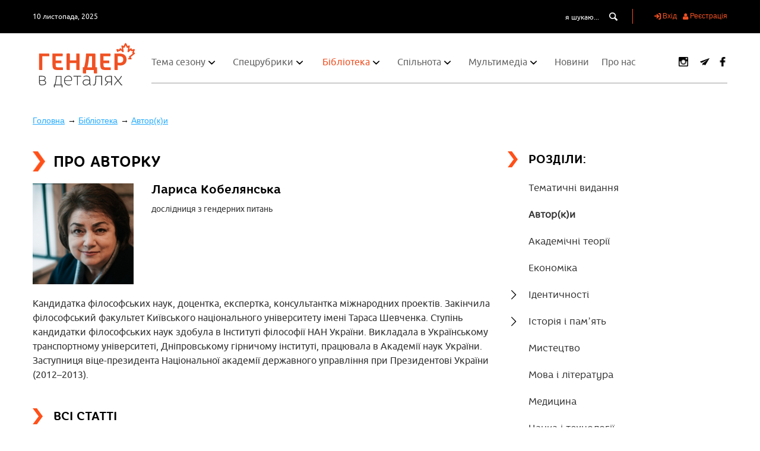

--- FILE ---
content_type: text/html; charset=utf-8
request_url: https://genderindetail.org.ua/library/authors/larisa-kobelyanska.html
body_size: 17822
content:

  <!DOCTYPE html>
<!--[if IE 8]><html class="no-js ie lt-ie9"><![endif]-->
<!--[if IE 9]><html class="no-js ie lt-ie10"><![endif]-->
<html>
<head>
    <meta http-equiv="content-type" content="text/html; charset=utf-8"/>
    <meta name="viewport" content="width=device-width, initial-scale=1.0">
    

    <title>Авторки – Бібліотека  </title>

                <meta name="description" content="Авторки матеріалів на феміністичну й гендерну тематику. ">        <meta name="Keywords" content="авторки, авторки-феміністки, авторки статей про гендер, гендерні експертки">    
	
    <meta name="author" content="">
    
<meta property='og:title' content='Лариса, дослідниця з гендерних питань - автор(ка) на Гендер в деталях'/>
<meta property='og:type' content='website'/>
<meta property='og:site_name' content='Гендер в деталях'/>
<meta property='og:url' content='http://genderindetail.org.ua/library/authors/larisa-kobelyanska.html'/>
<meta property='og:description' content='Кандидатка філософських наук, доцентка, експертка, консультантка міжнародних проектів. Закінчила філософський факультет Київського національного університету імені Тараса Шевченка. Ступінь кандидатки філософських наук здобула в Інституті філософії НАН України. Викладала в Українському транспортному університеті, Дніпровському гірничому інституті, працювала в Академії наук України. Заступниця віце-президента Національної академії державного управління при Президентові України (2012&amp;ndash;2013).'/>
<meta property='og:image' content='https://genderindetail.org.ua/netcat_files/39/29/kobelanska2.jpg'/>
<meta property='fb:app_id' content='1851241895121460'/>
   

    
    <link rel="icon" href="/images/favicon.ico.ico" type="image/x-icon">
    <link rel="shortcut icon" href="/images/favicon.ico.ico" type="image/x-icon">

    
    <link rel="stylesheet" href="/images/gender_tpl/dist/colorbox/colorbox.css">
    <link rel='stylesheet' href='/images/gender_tpl/dist/main.css?'>
    <link rel='stylesheet' href='/images/plugins/password/style.css?'>
    <link rel='stylesheet' href='/images/gender_tpl/dist/yaz_style.css?x=11'>
    <link rel="stylesheet" href="/images/plugins/smart_cookie/smart_cookie.css?v=3">

    <script src="/images/gender_tpl/js/MainScripts/modernizr.js" type="245b49574b2c3c1a5269e6eb-text/javascript"></script>
    <script src="/images/gender_tpl/js/MainScripts/jquery-1.11.3.min.js" type="245b49574b2c3c1a5269e6eb-text/javascript"></script>
    <script src="/images/gender_tpl/js/MainScripts/jquery.cookie.js" type="245b49574b2c3c1a5269e6eb-text/javascript"></script>
    <script defer src="/images/gender_tpl/js/owl.carousel.min.js" type="245b49574b2c3c1a5269e6eb-text/javascript"></script>
    <script defer src="/images/gender_tpl/js/jquery.carouFredSel-6.2.1-packed.js" type="245b49574b2c3c1a5269e6eb-text/javascript"></script>
    <script defer src="/images/gender_tpl/js/helper-plugins/jquery.mousewheel.min.js" type="245b49574b2c3c1a5269e6eb-text/javascript"></script>
    <script defer src="/images/gender_tpl/js/helper-plugins/jquery.touchSwipe.min.js" type="245b49574b2c3c1a5269e6eb-text/javascript"></script>
    <script defer src="/images/gender_tpl/js/helper-plugins/jquery.transit.min.js" type="245b49574b2c3c1a5269e6eb-text/javascript"></script>
    <script defer src="/images/gender_tpl/js/helper-plugins/jquery.ba-throttle-debounce.min.js" type="245b49574b2c3c1a5269e6eb-text/javascript"></script>
    <script defer src="/images/gender_tpl/js/jquery.flexslider.js" type="245b49574b2c3c1a5269e6eb-text/javascript"></script>
    <script defer src="/images/gender_tpl/js/jquery.colorbox.js" type="245b49574b2c3c1a5269e6eb-text/javascript"></script> 
    <script src="/images/gender_tpl/js/lazysizes.min.js" async="" type="245b49574b2c3c1a5269e6eb-text/javascript"></script> 

    <!-- http://ruseller.com/lessons.php?rub=28&id=472 -->
    <script defer src="/images/plugins/password/secure.js?" type="245b49574b2c3c1a5269e6eb-text/javascript"></script>

    <!-- Facebook Pixel Code -->
    <script type="245b49574b2c3c1a5269e6eb-text/javascript">
    !function(f,b,e,v,n,t,s)
    {if(f.fbq)return;n=f.fbq=function(){n.callMethod?
        n.callMethod.apply(n,arguments):n.queue.push(arguments)};
        if(!f._fbq)f._fbq=n;n.push=n;n.loaded=!0;n.version='2.0';
        n.queue=[];t=b.createElement(e);t.async=!0;
        t.src=v;s=b.getElementsByTagName(e)[0];
        s.parentNode.insertBefore(t,s)}(window,document,'script',
        'https://connect.facebook.net/en_US/fbevents.js');
    fbq('init', '867425476796217');
    fbq('track', 'PageView');
    </script>
    <noscript>
        <img height="1" width="1"
             src="https://www.facebook.com/tr?id=867425476796217&ev=PageView
&noscript=1"/>
    </noscript>
    <!-- End Facebook Pixel Code -->

</head>

<body class="autumn">

<div id="overlay">
    <table class="overlay-layout">
        <tr>
            <td class="overlay-layout__container">

            </td>
        </tr>
    </table>
</div>
<div id='wrapper'>
    <div id="up_button" class="animated cursor-pointer fontello icon-up-open-big hover-btn"></div>
    <header class="animated">
        <div class="header-top-part animated black-background">
            <div class="wrapper-container padding-horizontal-15 padding-vertical-15 clear-fix">
                <div class="date white animated font-12 ubuntu-regular float-left">10 листопада, 2025</div>

                <div class="personal-cabinet float-right">
                    <button class="search-btn modal-button animated display-inline-block vertical-align-middle cursor-pointer">
                        <span class="fontello modal-button__icon icon-search display-inline-block vertical-align-middle"></span>
                    </button>


                                        <button class="modal-button animated display-inline-block vertical-align-middle cursor-pointer" data-popup="sign_in">
                        <span class="fontello modal-button__icon icon-login display-inline-block vertical-align-middle"></span>
                        <span class="modal-button__text display-inline-block vertical-align-middle">Вхід</span>
                    </button>
                    <button class="modal-button animated display-inline-block vertical-align-middle cursor-pointer" data-popup="registration1">
                        <span class="fontello modal-button__icon icon-user display-inline-block vertical-align-middle"></span>
                        <span class="modal-button__text display-inline-block vertical-align-middle">Реєстрація</span>
                    </button>
                    


                </div>

                <form action="/search/" id="search" class="search-form float-right">
                    <input type="text" name="q" class="animated search-form__input-text white ubuntu-regular font-12 display-inline-block vertical-align-middle" placeholder="я шукаю..." value="">
                    <input type="submit" id="search-submit" value="0">
                    <label for="search-submit" class="animated fontello icon-search white search-form__input-submit cursor-pointer display-inline-block vertical-align-middle"></label>
                </form>
            </div>
        </div>
        <div class="header-bottom-part animated white-background">
            <div class="wrapper-container padding-horizontal-15 padding-vertical-15">
                <div class="header-bottom-part__inner animated container-relative-width100">
                    <a href="/" class="logo animated header-logo float-left display-block position-absolute"></a>
                    <div class="header-bottom-part__menu-container clear-fix container-relative-width100">
                        <div class="menu-btn animated float-left cursor-pointer">
                            <span class="animated display-block"></span>
                            <span class="animated display-block"></span>
                            <span class="animated display-block"></span>
                        </div>
                        <div class="main-site-menu animated float-left">
                            <div class="background-close"></div>
                            <span class="menu-close-btn animated cursor-pointer fontello icon-cancel"></span>

                              <ul class='main-site-menu__inner ubuntu-regular'><li class='main-site-menu__inner-container'><a href='/season-topic/' class='main-site-menu__inner-item animated text-decoration-none'>Тема сезону</a>    <ul class='sub-menu'>  <li class='sub-menu__container'><a href='/season-topic/dosvidy-viyny/' class='sub-menu__item animated text-decoration-none'>Досвіди війни</a>  </li>  <li class='sub-menu__container'><a href='/season-topic/gender-after-euromaidan/' class='sub-menu__item animated text-decoration-none'>Гендер після Євромайдану</a>  </li>  <li class='sub-menu__container'><a href='/season-topic/feminism-in-detail/' class='sub-menu__item animated text-decoration-none'>Фемінізм в деталях</a>  </li>  <li class='sub-menu__container'><a href='/season-topic/feminist_utopia/' class='sub-menu__item animated text-decoration-none'>Феміністична утопія</a>  </li>  <li class='sub-menu__container'><a href='/season-topic/polityka/' class='sub-menu__item animated text-decoration-none'>Жінок - у політику!</a>  </li>  <li class='sub-menu__container'><a href='/season-topic/mater-batkiv/' class='sub-menu__item animated text-decoration-none'>Материнство й батьківство</a>  </li>  <li class='sub-menu__container'><a href='/season-topic/seksualnist/' class='sub-menu__item animated text-decoration-none'>Сексуальність</a>  </li>  <li class='sub-menu__container'><a href='/season-topic/tema-sezonu/' class='sub-menu__item animated text-decoration-none'>Тілесність</a>  </li>  <li class='sub-menu__container'><a href='/season-topic/osvita-i-prosvita/' class='sub-menu__item animated text-decoration-none'>Освіта і просвіта</a>  </li>  <li class='sub-menu__container'><a href='/season-topic/genderne-nasilstvo/' class='sub-menu__item animated text-decoration-none'>Гендерне насильство</a>  </li> </ul> </li><li class='main-site-menu__inner-container'><a href='/spetsialni-rubriki/' class='main-site-menu__inner-item animated text-decoration-none'>Спецрубрики</a>    <ul class='sub-menu'>  <li class='sub-menu__container'><a href='/spetsialni-rubriki/literatura/' class='sub-menu__item animated text-decoration-none'>Література</a>  </li>  <li class='sub-menu__container'><a href='/spetsialni-rubriki/seksualnist/' class='sub-menu__item animated text-decoration-none'>Сексуальна освіта</a>  </li>  <li class='sub-menu__container'><a href='/spetsialni-rubriki/bezstrashni/' class='sub-menu__item animated text-decoration-none'>Безстрашні: вони творять фемінізм в Україні</a>  </li>  <li class='sub-menu__container'><a href='/spetsialni-rubriki/porady-batkam/' class='sub-menu__item animated text-decoration-none'>Поради батькам</a>  </li>  <li class='sub-menu__container'><a href='/spetsialni-rubriki/legal-advice/' class='sub-menu__item animated text-decoration-none'>Юридична консультація</a>  </li>  <li class='sub-menu__container'><a href='/spetsialni-rubriki/vplyvovi_svit/' class='sub-menu__item animated text-decoration-none'>Впливові: світ</a>  </li>  <li class='sub-menu__container'><a href='/spetsialni-rubriki/vplyvovi_ukraina/' class='sub-menu__item animated text-decoration-none'>Впливові: Україна</a>  </li>  <li class='sub-menu__container'><a href='/spetsialni-rubriki/heforshe/' class='sub-menu__item animated text-decoration-none'>#HeForShe</a>  </li>  <li class='sub-menu__container'><a href='/spetsialni-rubriki/sekysm_patrul/' class='sub-menu__item animated text-decoration-none'>#Сексизм_патруль</a>  </li>  <li class='sub-menu__container'><a href='/spetsialni-rubriki/english-literature-on-genden-in-ukraine/' class='sub-menu__item animated text-decoration-none'>Collection of English Literature on Gender Issues in Ukraine</a>  </li>  <li class='sub-menu__container'><a href='/spetsialni-rubriki/recommendations/' class='sub-menu__item animated text-decoration-none'>Приятельська рекомендація</a>  </li>  <li class='sub-menu__container'><a href='/spetsialni-rubriki/zhinky-v-tsyfrovizatsii/' class='sub-menu__item animated text-decoration-none'>Жінки в цифровізації</a>  </li>  <li class='sub-menu__container'><a href='/spetsialni-rubriki/zhinky-yaki-toruyit-novi-shliachy/' class='sub-menu__item animated text-decoration-none'>«Жінки, які торують нові шляхи»</a>  </li>  <li class='sub-menu__container'><a href='/spetsialni-rubriki/egoism-u-materynstvi/' class='sub-menu__item animated text-decoration-none'>Здоровий егоїзм у материнстві</a>  </li>  <li class='sub-menu__container'><a href='/spetsialni-rubriki/osvita-i-gender-u-viynu/' class='sub-menu__item animated text-decoration-none'>Освіта й гендер під час війни</a>  </li> </ul> </li> <li class='main-site-menu__inner-container active'><a href='/library/' class='main-site-menu__inner-item animated text-decoration-none'>Бібліотека</a>    <ul class='sub-menu'>  <li class='sub-menu__container'><a href='/library/tematichni-vidannya/' class='sub-menu__item animated text-decoration-none'>Тематичні видання</a>  </li>  <li class='sub-menu__container active'><a href='/library/authors/' class='sub-menu__item animated text-decoration-none'>Автор(к)и</a>  </li>  <li class='sub-menu__container'><a href='/library/akademichni-teorii/' class='sub-menu__item animated text-decoration-none'>Академічні теорії</a>  </li>  <li class='sub-menu__container'><a href='/library/ekonomika/' class='sub-menu__item animated text-decoration-none'>Економіка</a>  </li>  <li class='sub-menu__container'><a href='/library/identichnosti/' class='sub-menu__item animated text-decoration-none'>Ідентичності</a> <ul class='sub-menu-2'><li class='sub-menu-2__item animated'><a href='/library/identichnosti/geteroseksualnist/' class='sub-menu-2__link animated text-decoration-none'>Гетеросексуальність</a></li><li class='sub-menu-2__item animated'><a href='/library/identichnosti/lgbtika/' class='sub-menu-2__link animated text-decoration-none'>ЛГБТІКА</a></li><li class='sub-menu-2__item animated'><a href='/library/identichnosti/maskulinnist/' class='sub-menu-2__link animated text-decoration-none'>Маскулінність</a></li><li class='sub-menu-2__item animated'><a href='/library/identichnosti/feminnist/' class='sub-menu-2__link animated text-decoration-none'>Фемінність</a></li><li class='sub-menu-2__item animated'><a href='/library/identichnosti/transgenderism/' class='sub-menu-2__link animated text-decoration-none'>Трансгендерність</a></li></ul> </li>  <li class='sub-menu__container'><a href='/library/istoriya-i-pamyat/' class='sub-menu__item animated text-decoration-none'>Історія і пам’ять</a> <ul class='sub-menu-2'><li class='sub-menu-2__item animated'><a href='/library/istoriya-i-pamyat/istoriya-feminizmu/' class='sub-menu-2__link animated text-decoration-none'>Історія фемінізму</a></li></ul> </li>  <li class='sub-menu__container'><a href='/library/mistetstvo/' class='sub-menu__item animated text-decoration-none'>Мистецтво</a>  </li>  <li class='sub-menu__container'><a href='/library/mova-i-literatura/' class='sub-menu__item animated text-decoration-none'>Мова і література</a>  </li>  <li class='sub-menu__container'><a href='/library/medicine/' class='sub-menu__item animated text-decoration-none'>Медицина</a>  </li>  <li class='sub-menu__container'><a href='/library/nauka-i-tehnologii/' class='sub-menu__item animated text-decoration-none'>Наука і технології</a>  </li>  <li class='sub-menu__container'><a href='/library/osvita/' class='sub-menu__item animated text-decoration-none'>Освіта</a>  </li>  <li class='sub-menu__container'><a href='/library/osobiste-yak-politichne/' class='sub-menu__item animated text-decoration-none'>Особисте як політичне</a> <ul class='sub-menu-2'><li class='sub-menu-2__item animated'><a href='/library/osobiste-yak-politichne/emotsii/' class='sub-menu-2__link animated text-decoration-none'>Емоції</a></li><li class='sub-menu-2__item animated'><a href='/library/osobiste-yak-politichne/reproduktivni-praktiki/' class='sub-menu-2__link animated text-decoration-none'>Репродуктивні практики</a></li><li class='sub-menu-2__item animated'><a href='/library/osobiste-yak-politichne/seksualnist/' class='sub-menu-2__link animated text-decoration-none'>Сексуальність</a></li><li class='sub-menu-2__item animated'><a href='/library/osobiste-yak-politichne/simji/' class='sub-menu-2__link animated text-decoration-none'>Сім’ї</a></li><li class='sub-menu-2__item animated'><a href='/library/osobiste-yak-politichne/tilesnosti/' class='sub-menu-2__link animated text-decoration-none'>Тілесності</a></li><li class='sub-menu-2__item animated'><a href='/library/osobiste-yak-politichne/genderne-nasilstvo/' class='sub-menu-2__link animated text-decoration-none'>Гендерне насильство</a></li></ul> </li>  <li class='sub-menu__container'><a href='/library/planeta-zemlya/' class='sub-menu__item animated text-decoration-none'>Планета Земля</a>  </li>  <li class='sub-menu__container'><a href='/library/politika/' class='sub-menu__item animated text-decoration-none'>Політика</a>  </li>  <li class='sub-menu__container'><a href='/library/pravo/' class='sub-menu__item animated text-decoration-none'>Право</a>  </li>  <li class='sub-menu__container'><a href='/library/retsenzii/' class='sub-menu__item animated text-decoration-none'>Рецензії</a>  </li>  <li class='sub-menu__container'><a href='/library/sport/' class='sub-menu__item animated text-decoration-none'>Спорт</a>  </li>  <li class='sub-menu__container'><a href='/library/suspilstvo/' class='sub-menu__item animated text-decoration-none'>Суспільство</a>  </li>  <li class='sub-menu__container'><a href='/library/ukraina/' class='sub-menu__item animated text-decoration-none'>Україна</a>  </li>  <li class='sub-menu__container'><a href='/library/feministichniy-ruh/' class='sub-menu__item animated text-decoration-none'>Феміністичний рух</a> <ul class='sub-menu-2'><li class='sub-menu-2__item animated'><a href='/library/feministichniy-ruh/8bereznia/' class='sub-menu-2__link animated text-decoration-none'>8 Березня</a></li></ul> </li>  <li class='sub-menu__container'><a href='/library/philosophy/' class='sub-menu__item animated text-decoration-none'>Філософія</a>  </li>  <li class='sub-menu__container'><a href='/library/architecture/' class='sub-menu__item animated text-decoration-none'>Архітектура</a>  </li>  <li class='sub-menu__container'><a href='/library/urbanism/' class='sub-menu__item animated text-decoration-none'>Урбанізм</a>  </li> </ul> </li><li class='main-site-menu__inner-container'><a href='/community/' class='main-site-menu__inner-item animated text-decoration-none'>Спільнота</a>    <ul class='sub-menu'>  <li class='sub-menu__container'><a href='/community/people/' class='sub-menu__item animated text-decoration-none'>Люди</a>  </li>  <li class='sub-menu__container'><a href='/community/organizations/' class='sub-menu__item animated text-decoration-none'>Організації та ініціативи</a>  </li>  <li class='sub-menu__container'><a href='/community/comments/' class='sub-menu__item animated text-decoration-none'>Репліки</a>  </li>  <li class='sub-menu__container'><a href='/community/expert-comments/' class='sub-menu__item animated text-decoration-none'>Експертні коментарі</a>  </li>  <li class='sub-menu__container'><a href='/community/nashi-zakhody/' class='sub-menu__item animated text-decoration-none'>Наші заходи</a>  </li> </ul> </li><li class='main-site-menu__inner-container'><a href='/media/' class='main-site-menu__inner-item animated text-decoration-none'>Мультимедіа</a>    <ul class='sub-menu'>  <li class='sub-menu__container'><a href='/media/video/' class='sub-menu__item animated text-decoration-none'>Відео</a>  </li>  <li class='sub-menu__container'><a href='/media/audio/' class='sub-menu__item animated text-decoration-none'>Аудіо</a>  </li>  <li class='sub-menu__container'><a href='/media/photo/' class='sub-menu__item animated text-decoration-none'>Зображення</a>  </li>  <li class='sub-menu__container'><a href='https://genderindetail.org.ua/media/vystavky/index.html' class='sub-menu__item animated text-decoration-none'>Виставки</a> <ul class='sub-menu-2'><li class='sub-menu-2__item animated'><a href='https://genderindetail.org.ua/media/vystavky/15-women' class='sub-menu-2__link animated text-decoration-none'>«Жінки, які торують нові шляхи»</a></li></ul> </li> </ul> </li><li class='main-site-menu__inner-container'><a href='/news/' class='main-site-menu__inner-item animated text-decoration-none'>Новини</a>   </li><li class='main-site-menu__inner-container'><a href='/about/' class='main-site-menu__inner-item animated text-decoration-none'>Про нас</a>   </li></ul>

                        </div>
                        <div class="animated float-right social-box position-relative z-index-1">
                            <a href='https://www.instagram.com/genderindetail/'  target='_blank' class='social-box__item animated fontello icon-instagram text-decoration-none white red-hover display-inline-block vertical-align-middle'
 style='margin-left: 16px;'>
                            <img src='/images/gender_tpl/img/icons/social/instagram-logo.png' alt=''>
                            </a>                            <a href='https://t.me/genderindetail'  target='_blank' class='social-box__item animated fontello icon-tlg text-decoration-none white red-hover display-inline-block vertical-align-middle'
 style='margin-left: 16px;'>
                            <img src='/images/gender_tpl/img/icons/social/paper-plane.png' alt=''></a>
                            <a href='https://www.facebook.com/genderindetail/'  target='_blank' class='social-box__item animated fontello icon-faceboo1k text-decoration-none white red-hover display-inline-block vertical-align-middle'
                           style='margin-left: 10px;'>
                            <img src='/images/gender_tpl/img/icons/social/facebook-logo.png' alt=''></a>                                                                                    
                        </div>
                    </div>
                </div>

                
            </div>
        </div>
    </header>
    <div class="site-middle container-relative_width100 animated">



<div class="tpl-block-list">
    <div class="container-relative-width100">
        <div class="wrapper-container padding-horizontal-15 padding-vertical-15 clear-fix">
                        <ol class='breadcrumb' itemscope='' itemtype='https://schema.org/BreadcrumbList'>
                <li itemprop='itemListElement' itemscope='' itemtype='https://schema.org/ListItem'>
                    <a itemprop='item' href='https://genderindetail.org.ua/'>
                        <span itemprop='name'>Головна</span>
                        <meta itemprop='position' content='1' />
                    </a>
                </li>
                                                                                <li itemprop='itemListElement' itemscope='' itemtype='https://schema.org/ListItem'>
                    <a itemprop='item' href='https://genderindetail.org.ua/library/'>
                        <span itemprop='name'>Бібліотека</span>
                        <meta itemprop='position' content='2' />
                    </a>
                </li>
                                                                                                                                <li itemprop='itemListElement' itemscope='' itemtype='https://schema.org/ListItem'>
                    <a itemprop='item' href='https://genderindetail.org.ua/library/authors/'>
                        <span itemprop='name'>Автор(к)и</span>
                        <meta itemprop='position' content='3' />
                    </a>
                </li>
                                                                                                <li itemprop='itemListElement' itemscope='' itemtype='https://schema.org/ListItem'>
                    <a itemprop='item' href='https://genderindetail.org.ua/library/authors/larisa-kobelyanska.html'>
                        <span itemprop='name'>Автор(к)и</span>
                        <meta itemprop='position' content='4' />
                    </a>
                </li>
                            </ol>
        </div>

    </div>
</div>

<div class="wrapper-container padding-horizontal-15 padding-vertical-30 clear-fix">
    <div class="content-container float-left container-relative-width100">
         <main class="content float-left container-relative-width100">

                                
                    <div class="themes-previous-season container-relative-width100">
                    <div class="heading-1 core-rhino-bold">Попередні Теми Сезону </div>
                            <span class="animated show-themes-menu fontello icon-down-open-mini position-absolute z-index-1 cursor-pointer"></span>
                        <ul class='themes-previous-season__menu animated container-relative-width100'> 
<li class='themes-previous-season__menu-item   animated'>
  <a href='/season-topic/dosvidy-viyny/' class='animated core-rhino-regular grey text-decoration-none themes-previous-season__menu-link'>Досвіди війни</a>
</li>

<li class='themes-previous-season__menu-item   animated'>
  <a href='/season-topic/gender-after-euromaidan/' class='animated core-rhino-regular grey text-decoration-none themes-previous-season__menu-link'>Гендер після Євромайдану</a>
</li>

<li class='themes-previous-season__menu-item   animated'>
  <a href='/season-topic/feminism-in-detail/' class='animated core-rhino-regular grey text-decoration-none themes-previous-season__menu-link'>Фемінізм в деталях</a>
</li>

<li class='themes-previous-season__menu-item   animated'>
  <a href='/season-topic/feminist_utopia/' class='animated core-rhino-regular grey text-decoration-none themes-previous-season__menu-link'>Феміністична утопія</a>
</li>

<li class='themes-previous-season__menu-item   animated'>
  <a href='/season-topic/polityka/' class='animated core-rhino-regular grey text-decoration-none themes-previous-season__menu-link'>Жінок - у політику!</a>
</li>

<li class='themes-previous-season__menu-item   animated'>
  <a href='/season-topic/mater-batkiv/' class='animated core-rhino-regular grey text-decoration-none themes-previous-season__menu-link'>Материнство й батьківство</a>
</li>

<li class='themes-previous-season__menu-item   animated'>
  <a href='/season-topic/seksualnist/' class='animated core-rhino-regular grey text-decoration-none themes-previous-season__menu-link'>Сексуальність</a>
</li>

<li class='themes-previous-season__menu-item   animated'>
  <a href='/season-topic/tema-sezonu/' class='animated core-rhino-regular grey text-decoration-none themes-previous-season__menu-link'>Тілесність</a>
</li>

<li class='themes-previous-season__menu-item   animated'>
  <a href='/season-topic/osvita-i-prosvita/' class='animated core-rhino-regular grey text-decoration-none themes-previous-season__menu-link'>Освіта і просвіта</a>
</li>

<li class='themes-previous-season__menu-item   animated'>
  <a href='/season-topic/genderne-nasilstvo/' class='animated core-rhino-regular grey text-decoration-none themes-previous-season__menu-link'>Гендерне насильство</a>
</li>
</ul> 
                    </div>
                                
               

                <!-- content -->
                    <h1 class="heading-1 core-rhino-bold">Про авторку</h1>
                    <div class="authors-container container-relative-width100">
                        <div class="author-box container-relative-width100 clear-fix">
                                                            <img src="/netcat_files/39/29/kobelanska2.jpg" alt="Лариса Кобелянська" class="author-image animated">
                                                        <div class="author-name-box"><span class="animated text-decoration-none core-rhino-bold author-name__link">Лариса Кобелянська</span></div>
                            <div class="community-box__about container-relative-width100 ubuntu-regular">дослідниця з гендерних питань</div>
                           
                            <div class="author-description-box container-relative-width100 ubuntu-regular float-left">
                                <p>Кандидатка філософських наук, доцентка, експертка, консультантка міжнародних проектів. Закінчила філософський факультет Київського національного університету імені Тараса Шевченка. Ступінь кандидатки філософських наук здобула в Інституті філософії НАН України. Викладала в Українському транспортному університеті, Дніпровському гірничому інституті, працювала в Академії наук України. Заступниця віце-президента Національної академії державного управління при Президентові України (2012&ndash;2013).</p>                            </div>
                        </div>
                        
                    </div>
                    <!-- /content -->
                    
 <div class="clear_big"></div><div class="clear_big"></div><div class="clear_big"></div>
 <div class="articles-container container-relative-width100">

      
      <div class="heading-2 core-rhino-bold">Всі статті</div>
      
      
       



<div class="articles-box animated container-relative-width100 clear-fix" style='' >
                                                                                        <a href="/library/politika/strategiya-vrahuvannya-gendernih-aspektiv-pidhid-oon-134996.html"><img src="/netcat_files/67/75/2019/mid996-aea47677_5946_48bc_a3fa_025231b79c28_670x0_resize_thumb1.png" alt="Стратегія врахування гендерних аспектів: підхід ООН" class="articles-image"></a>
                                                                                  
                                                        
                            
                            <div class="articles-box__title-container"><a href="/library/politika/strategiya-vrahuvannya-gendernih-aspektiv-pidhid-oon-134996.html" class="animated text-decoration-none core-rhino-bold h2 articles-box__title-container__link">Стратегія врахування гендерних аспектів: підхід ООН</a></div>
                            


                            <div class="articles-box__description">
                            
                            

<div class='articleAuthors'>Лариса Кобелянська</div>                            
    

У статті авторка звертається до принципів універсальності прав людини, що є початковою ідеєю Організації Об&#39;єднаних Націй, і аналізує питання жіночих прав. Дослідниця надає загальний опис політики рівних прав і можливостей для жінок і чоловіків, що є частиною глобальної політики сьогодні.&nbsp;</div>
                         
         <!-- noindex -->
                            
                
         
         

                            <div class="tags-container container-relative-width100">
                                <a href="/library/politika/strategiya-vrahuvannya-gendernih-aspektiv-pidhid-oon-134996.html" class="animated articles-box__more-link ubuntu-bold float-right text-decoration-none link-a-invert position-absolute z-index-1 text-uppercase">Детальніше »</a>
                                <span class='tags-item display-inline-block vertical-align-top '> &nbsp;</span>                            </div>
                   
          <!-- /noindex -->
                            
                        </div>

                                                <form class="navForm">
                           <input name="task" value="showMore" type="hidden">
                           <input name="sub" value="115" type="hidden">
                           <input name="cc" value="182" type="hidden">
                           <input name="curpos" value="5" type="hidden">
                           <input name="listvars" value="nc_ctpl=216&amp;recNum=5&amp;targetObj=166&amp;label=AuthorArticles" type="hidden">
                           <input name="subLink" value="/library/politika/" type="hidden">
                           
                                                       
                            
                            
                        </form>
                        
<div class="clear_big"></div><div class="clear_big"></div>                        
                        

                    </div>                                     
                 
        </main>
    </div>
    <div class="sidebar animated float-left">


                <div class="themes-previous-season container-relative-width100">
              <div class='heading-2 core-rhino-bold'>Розділи:</div><ul class='themes-previous-season__menu animated container-relative-width100'> 
<li class='themes-previous-season__menu-item   animated'>
  <a href='/library/tematichni-vidannya/' class='animated core-rhino-regular grey text-decoration-none themes-previous-season__menu-link'>Тематичні видання</a>
</li>

<li class='themes-previous-season__menu-item animated  active'>
  <a href='/library/authors/' class='animated core-rhino-regular grey text-decoration-none themes-previous-season__menu-link'>Автор(к)и</a>
  
</li>

<li class='themes-previous-season__menu-item   animated'>
  <a href='/library/akademichni-teorii/' class='animated core-rhino-regular grey text-decoration-none themes-previous-season__menu-link'>Академічні теорії</a>
</li>

<li class='themes-previous-season__menu-item   animated'>
  <a href='/library/ekonomika/' class='animated core-rhino-regular grey text-decoration-none themes-previous-season__menu-link'>Економіка</a>
</li>

<li class='themes-previous-season__menu-item  sub   animated'>
  <a href='/library/identichnosti/' class='animated core-rhino-regular grey text-decoration-none themes-previous-season__menu-link'>Ідентичності</a>
</li>

<li class='themes-previous-season__menu-item  sub   animated'>
  <a href='/library/istoriya-i-pamyat/' class='animated core-rhino-regular grey text-decoration-none themes-previous-season__menu-link'>Історія і пам’ять</a>
</li>

<li class='themes-previous-season__menu-item   animated'>
  <a href='/library/mistetstvo/' class='animated core-rhino-regular grey text-decoration-none themes-previous-season__menu-link'>Мистецтво</a>
</li>

<li class='themes-previous-season__menu-item   animated'>
  <a href='/library/mova-i-literatura/' class='animated core-rhino-regular grey text-decoration-none themes-previous-season__menu-link'>Мова і література</a>
</li>

<li class='themes-previous-season__menu-item   animated'>
  <a href='/library/medicine/' class='animated core-rhino-regular grey text-decoration-none themes-previous-season__menu-link'>Медицина</a>
</li>

<li class='themes-previous-season__menu-item   animated'>
  <a href='/library/nauka-i-tehnologii/' class='animated core-rhino-regular grey text-decoration-none themes-previous-season__menu-link'>Наука і технології</a>
</li>

<li class='themes-previous-season__menu-item   animated'>
  <a href='/library/osvita/' class='animated core-rhino-regular grey text-decoration-none themes-previous-season__menu-link'>Освіта</a>
</li>

<li class='themes-previous-season__menu-item  sub   animated'>
  <a href='/library/osobiste-yak-politichne/' class='animated core-rhino-regular grey text-decoration-none themes-previous-season__menu-link'>Особисте як політичне</a>
</li>

<li class='themes-previous-season__menu-item   animated'>
  <a href='/library/planeta-zemlya/' class='animated core-rhino-regular grey text-decoration-none themes-previous-season__menu-link'>Планета Земля</a>
</li>

<li class='themes-previous-season__menu-item   animated'>
  <a href='/library/politika/' class='animated core-rhino-regular grey text-decoration-none themes-previous-season__menu-link'>Політика</a>
</li>

<li class='themes-previous-season__menu-item   animated'>
  <a href='/library/pravo/' class='animated core-rhino-regular grey text-decoration-none themes-previous-season__menu-link'>Право</a>
</li>

<li class='themes-previous-season__menu-item   animated'>
  <a href='/library/retsenzii/' class='animated core-rhino-regular grey text-decoration-none themes-previous-season__menu-link'>Рецензії</a>
</li>

<li class='themes-previous-season__menu-item   animated'>
  <a href='/library/sport/' class='animated core-rhino-regular grey text-decoration-none themes-previous-season__menu-link'>Спорт</a>
</li>

<li class='themes-previous-season__menu-item   animated'>
  <a href='/library/suspilstvo/' class='animated core-rhino-regular grey text-decoration-none themes-previous-season__menu-link'>Суспільство</a>
</li>

<li class='themes-previous-season__menu-item   animated'>
  <a href='/library/ukraina/' class='animated core-rhino-regular grey text-decoration-none themes-previous-season__menu-link'>Україна</a>
</li>

<li class='themes-previous-season__menu-item  sub   animated'>
  <a href='/library/feministichniy-ruh/' class='animated core-rhino-regular grey text-decoration-none themes-previous-season__menu-link'>Феміністичний рух</a>
</li>

<li class='themes-previous-season__menu-item   animated'>
  <a href='/library/philosophy/' class='animated core-rhino-regular grey text-decoration-none themes-previous-season__menu-link'>Філософія</a>
</li>

<li class='themes-previous-season__menu-item   animated'>
  <a href='/library/architecture/' class='animated core-rhino-regular grey text-decoration-none themes-previous-season__menu-link'>Архітектура</a>
</li>

<li class='themes-previous-season__menu-item   animated'>
  <a href='/library/urbanism/' class='animated core-rhino-regular grey text-decoration-none themes-previous-season__menu-link'>Урбанізм</a>
</li>
</ul>        </div>
        <br>
    
        <!--
                <div class="themes-previous-season container-relative-width100">
                    <div class="heading-2 core-rhino-bold">Попередні Теми Сезону </div>
                                        <ul class='themes-previous-season__menu animated container-relative-width100'> 
<li class='themes-previous-season__menu-item   animated'>
  <a href='/season-topic/gender-after-euromaidan/' class='animated core-rhino-regular grey text-decoration-none themes-previous-season__menu-link'>Гендер після Євромайдану</a>
</li>

<li class='themes-previous-season__menu-item   animated'>
  <a href='/season-topic/feminism-in-detail/' class='animated core-rhino-regular grey text-decoration-none themes-previous-season__menu-link'>Фемінізм в деталях</a>
</li>

<li class='themes-previous-season__menu-item   animated'>
  <a href='/season-topic/feminist_utopia/' class='animated core-rhino-regular grey text-decoration-none themes-previous-season__menu-link'>Феміністична утопія</a>
</li>

<li class='themes-previous-season__menu-item   animated'>
  <a href='/season-topic/polityka/' class='animated core-rhino-regular grey text-decoration-none themes-previous-season__menu-link'>Жінок - у політику!</a>
</li>

<li class='themes-previous-season__menu-item   animated'>
  <a href='/season-topic/mater-batkiv/' class='animated core-rhino-regular grey text-decoration-none themes-previous-season__menu-link'>Материнство й батьківство</a>
</li>

<li class='themes-previous-season__menu-item   animated'>
  <a href='/season-topic/seksualnist/' class='animated core-rhino-regular grey text-decoration-none themes-previous-season__menu-link'>Сексуальність</a>
</li>

<li class='themes-previous-season__menu-item   animated'>
  <a href='/season-topic/tema-sezonu/' class='animated core-rhino-regular grey text-decoration-none themes-previous-season__menu-link'>Тілесність</a>
</li>

<li class='themes-previous-season__menu-item   animated'>
  <a href='/season-topic/osvita-i-prosvita/' class='animated core-rhino-regular grey text-decoration-none themes-previous-season__menu-link'>Освіта і просвіта</a>
</li>

<li class='themes-previous-season__menu-item   animated'>
  <a href='/season-topic/genderne-nasilstvo/' class='animated core-rhino-regular grey text-decoration-none themes-previous-season__menu-link'>Гендерне насильство</a>
</li>
</ul>                </div>
               -->


        <form action="#" method="post" class="subscribe animated container-relative-width100">
        <input name="task" value="addSubcribe" type="hidden">


        <span class="animated subscribe__title core-rhino-bold display-block container-relative-width100">Підписатися на дайджест</span>


        <div class="pink_error errorMsg" style="display: none; margin-top:20px">Сообщение</div>
        <div class="green_info informMsg" style="display: none;  margin-top:20px">Сообщение</div>

        <div class="formFields">
            <input type="text" name="name" class="animated subscribe__input-text display-block ubuntu-regular light-black" placeholder="ІМ'Я">
            <input type="text" name="email" class="animated subscribe__input-text display-block ubuntu-regular light-black" placeholder="E-MAIL">
            <input type="submit" class="animated subscribe__submit display-block ubuntu-regular text-uppercase hover-btn subscribeButton" value="Підписатися">
        </div>



    </form>

    <div class="sidebar-banner text-center container-relative-width100 clear-fix" style="">
    <a href="https://genderindetail.org.ua/season-topic/dosvidy-viyny/" target="_blank" ><img src="/netcat_files/77/86/dosvidy_viyny_baner.jpg"  title="Досвіди війни"   >  </a>
</div>
    <div class="sidebar-banner text-center container-relative-width100 clear-fix" style="">
    <a href="https://genderindetail.org.ua/media/vystavky/15-women" target="_blank" ><img src="/netcat_files/77/86/vystavka_slaider.jpg"  title="Жінки, що торують нові шляхи"   >  </a>
</div>

    <div class="news container-relative-width100">
                    <div class="heading-2 core-rhino-bold">Новини</div>
                    <div class="community-box">
                        <div class="community-box__author container-relative-width100 clear-fix">
                                                            <img src="/netcat_files/8/6/2025/sm2169-priklad_16_thumb2.png" alt="Трибуна Посла Франції в Україні Гаеля Весьєра: «Феміністична дипломатія — прискоримо мобілізацію»" class="animated news-image">                            
                                                        <div class="community-box__title-box"><a href="/news/tribuna-posla-frantsii-v-ukraini-gaelya-vesera-feministichna-diplomatiya-priskorimo-mobilizatsiyu-1342169.html" class="animated community-box__title-link core-rhino-bold text-decoration-none">Трибуна Посла Франції в Україні Гаеля Весьєра: «Феміністична дипломатія — прискоримо мобілізацію»</a></div>
                            <div class="community-box__author-box">
                                <span class="animated fontello icon-clock news-icon display-inline-block vertical-align-middle"></span>
                                <span class="animated news-date ubuntu-regular display-inline-block vertical-align-middle">22 жовтня 2025</span>
                            </div>
                        </div>
                        <div class="community-box__description container-relative-width100 ubuntu-regular">Посол Франції в Україні Гаель Весьєр ділиться поглядом на роль феміністичної дипломатії у захисті прав жінок і гендерної рівності напередодні 4-ї Міністерської конференції, що відбудеться в Парижі 22&ndash;23 жовтня 2025 року.</div>
                    </div>
<div class="community-box">
                        <div class="community-box__author container-relative-width100 clear-fix">
                                                            <img src="/netcat_files/8/6/2025/sm2151-zvit_thumb2.png" alt="Звіт «Гендер в деталях» за 2024 рік" class="animated news-image">                            
                                                        <div class="community-box__title-box"><a href="/news/zvit-2024.html" class="animated community-box__title-link core-rhino-bold text-decoration-none">Звіт «Гендер в деталях» за 2024 рік</a></div>
                            <div class="community-box__author-box">
                                <span class="animated fontello icon-clock news-icon display-inline-block vertical-align-middle"></span>
                                <span class="animated news-date ubuntu-regular display-inline-block vertical-align-middle">02 червня 2025</span>
                            </div>
                        </div>
                        <div class="community-box__description container-relative-width100 ubuntu-regular"><p>Пропонуємо вашій увазі річний публічний звіт ГО &laquo;Експертний ресурс Гендер в деталях&raquo;&nbsp;за 2024 рік.</p>
<p>Переглянути українською або англійською мовою.</p></div>
                    </div>
<div class="community-box">
                        <div class="community-box__author container-relative-width100 clear-fix">
                                                            <img src="/netcat_files/8/6/2025/sm2138-oholosh_thumb2.jpg" alt="Ми наймаємо! «Гендер в деталях» шукає асистент_ку керівниці медіанапрямку" class="animated news-image">                            
                                                        <div class="community-box__title-box"><a href="/news/gender-v-detalyah-shukae-asystentku-kerivnytsi-medianapryamku.html" class="animated community-box__title-link core-rhino-bold text-decoration-none">Ми наймаємо! «Гендер в деталях» шукає асистент_ку керівниці медіанапрямку</a></div>
                            <div class="community-box__author-box">
                                <span class="animated fontello icon-clock news-icon display-inline-block vertical-align-middle"></span>
                                <span class="animated news-date ubuntu-regular display-inline-block vertical-align-middle">06 квітня 2025</span>
                            </div>
                        </div>
                        <div class="community-box__description container-relative-width100 ubuntu-regular"><p><meta charset="utf-8" />У зв&rsquo;язку з динамічним розвитком соцмереж проєкту, шукаємо асистент_ку керівниці медіанапрямку. Це позиція для активної, зацікавленої в нових медіа людини, яка є на початковому етапі професійного зростання і готова навчатися в процесі роботи.</p></div>
                    </div>
<div class="community-box">
                        <div class="community-box__author container-relative-width100 clear-fix">
                                                            <img src="/netcat_files/8/6/2025/sm2125-3_thumb2.png" alt="«Гендерний підхід в контексті всеохопної оборони»" class="animated news-image">                            
                                                        <div class="community-box__title-box"><a href="/news/hendernyi-pidhid-v-kontexti-vseohopnoi-oborony.html" class="animated community-box__title-link core-rhino-bold text-decoration-none">«Гендерний підхід в контексті всеохопної оборони»</a></div>
                            <div class="community-box__author-box">
                                <span class="animated fontello icon-clock news-icon display-inline-block vertical-align-middle"></span>
                                <span class="animated news-date ubuntu-regular display-inline-block vertical-align-middle">27 січня 2025</span>
                            </div>
                        </div>
                        <div class="community-box__description container-relative-width100 ubuntu-regular"><p dir="ltr">Експертний ресурс &laquo;Гендер в деталях&raquo; оголошує набір на участь у дослідницькому навчальному проєкті &laquo;Гендерний підхід в контексті всеохопної оборони&raquo;.</p></div>
                    </div>
<div class="community-box">
                        <div class="community-box__author container-relative-width100 clear-fix">
                                                            <img src="/netcat_files/8/6/2024/sm2111-detektor_media_news_thumb2.jpg" alt="Писати правду чи сприяти пропаганді? Як приборкати ШІ? І чому для медіа важлива гендерна рівність? Основні висновки з конференції «ДезАут»" class="animated news-image">                            
                                                        <div class="community-box__title-box"><a href="/news/osnovni-vysnovky-z-konferentsii-dezaut.html" class="animated community-box__title-link core-rhino-bold text-decoration-none">Писати правду чи сприяти пропаганді? Як приборкати ШІ? І чому для медіа важлива гендерна рівність? Основні висновки з конференції «ДезАут»</a></div>
                            <div class="community-box__author-box">
                                <span class="animated fontello icon-clock news-icon display-inline-block vertical-align-middle"></span>
                                <span class="animated news-date ubuntu-regular display-inline-block vertical-align-middle">31 жовтня 2024</span>
                            </div>
                        </div>
                        <div class="community-box__description container-relative-width100 ubuntu-regular"><p dir="ltr">25 жовтня у Києві пройшла конференція з протидії дезінформації &laquo;ДезАут: як вибити маніпуляції за межі інформаційного поля&raquo;, організована ГО &laquo;Інтерньюз-Україна&raquo; за підтримки уряду Канади. ГО &ldquo;Експертний ресурс Гендер в деталях&rdquo; виступили інформаційними партнерами конференції задля підтримки ефективної роботи медіа.</p></div>
                    </div>
<div class="community-box">
                        <div class="community-box__author container-relative-width100 clear-fix">
                                                            <img src="/netcat_files/8/6/2024/sm2052-426828311_420596580403661_63425493129249804_n_1_thumb2.jpg" alt="Гендер в деталях на Ковен фест 2024" class="animated news-image">                            
                                                        <div class="community-box__title-box"><a href="/news/gender-v-detalyah-na-koven-fest-2024.html" class="animated community-box__title-link core-rhino-bold text-decoration-none">Гендер в деталях на Ковен фест 2024</a></div>
                            <div class="community-box__author-box">
                                <span class="animated fontello icon-clock news-icon display-inline-block vertical-align-middle"></span>
                                <span class="animated news-date ubuntu-regular display-inline-block vertical-align-middle">16 лютого 2024</span>
                            </div>
                        </div>
                        <div class="community-box__description container-relative-width100 ubuntu-regular">Ковен &mdash; перший київський фестиваль жіночої сили, який обʼєднує принципи гендерної рівності, сучасних артисток, жіночі ініціативи та бренди для жінок.</div>
                    </div>
<div class="community-box">
                        <div class="community-box__author container-relative-width100 clear-fix">
                                                            <img src="/netcat_files/8/6/2024/sm2051-gender_club_dnipro_thumb2.jpg" alt="GenderEdCamp Dnipro – 2024" class="animated news-image">                            
                                                        <div class="community-box__title-box"><a href="/news/genderedcamp-dnipro-2024.html" class="animated community-box__title-link core-rhino-bold text-decoration-none">GenderEdCamp Dnipro – 2024</a></div>
                            <div class="community-box__author-box">
                                <span class="animated fontello icon-clock news-icon display-inline-block vertical-align-middle"></span>
                                <span class="animated news-date ubuntu-regular display-inline-block vertical-align-middle">15 лютого 2024</span>
                            </div>
                        </div>
                        <div class="community-box__description container-relative-width100 ubuntu-regular">Запрошуємо до участі у GenderEdCamp Dnipro &ndash; 2024!</div>
                    </div>
<div class="community-box">
                        <div class="community-box__author container-relative-width100 clear-fix">
                                                            <img src="/netcat_files/8/6/2023/sm1971-cowomen_thumb2.jpg" alt="Шукаємо агент_ок змін!" class="animated news-image">                            
                                                        <div class="community-box__title-box"><a href="/news/shukaemo-agent-ok-zmin.html" class="animated community-box__title-link core-rhino-bold text-decoration-none">Шукаємо агент_ок змін!</a></div>
                            <div class="community-box__author-box">
                                <span class="animated fontello icon-clock news-icon display-inline-block vertical-align-middle"></span>
                                <span class="animated news-date ubuntu-regular display-inline-block vertical-align-middle">12 лютого 2024</span>
                            </div>
                        </div>
                        <div class="community-box__description container-relative-width100 ubuntu-regular"><p>Якщо вам важлива гендерна рівність і ви хочете долучитись до протидії дискримінації в Україні, приєднуйтеся до команди Гендеру в деталях. Оголошуємо новий набір волонтерок/ів за напрямком модерація і креативні завдання в соцмережах.</p></div>
                    </div>
  </div>
           

                <div class="community container-relative-width100">
                    <div class="heading-2 core-rhino-bold">Спільнота</div>
       

                    <div class="community-box">
                        <div class="community-box__author container-relative-width100 clear-fix">
                                                        
                                                             <img src="/netcat_files/profile/923/lm5.JPG" alt="" class="animated author-image">
                              
                            
                                                                
                            <div class="community-box__title-box"><a href="/community/comments/koli-brakue-tsukru.html" class="animated community-box__title-link core-rhino-bold text-decoration-none">Коли бракує цукру...</a></div>
                            <div class="community-box__author-box"><a href="/community/people/people_923.html" class="animated community-box__author-link ubuntu-regular text-decoration-none link-a">Вікторія Шкабой</a></div>
                            
                        </div>
                        
                                                
                        <div class="community-box__description container-relative-width100 ubuntu-regular"><p>Пів на першу ночі. Стою голяка на кухні та їм другий поспіль бутерброд із салом. До того я вже поглинула кілька цукерок, а заїм свій нехитрий бутер, скоріше за все, фініками.
Ні, це не чиясь сексуальна фантазія про їжу в якості секс-іграшок. Просто ми з партнером були на етапі прелюдії, коли я відч ...</p></div>
                    </div>
   

                    <div class="community-box">
                        <div class="community-box__author container-relative-width100 clear-fix">
                                                        
                                                             <img src="/netcat_files/profile/894/107737034_2680189568936917_6995640783892535915_o.jpg" alt="" class="animated author-image">
                              
                            
                                                                
                            <div class="community-box__title-box"><a href="/community/comments/odna-iz-pershih-naukovo-fantastichnih-knizhok-bula-napisana-u-1600-h-gertsogineyu.html" class="animated community-box__title-link core-rhino-bold text-decoration-none">Одна із перших науково-фантастичних книжок була написана у 1600-х герцогинею</a></div>
                            <div class="community-box__author-box"><a href="/community/people/people_894.html" class="animated community-box__author-link ubuntu-regular text-decoration-none link-a">Лідія Демченко</a></div>
                            
                        </div>
                        
                                                
                        <div class="community-box__description container-relative-width100 ubuntu-regular"><p>Вступити у філософську дискусію із Леді Марґарет Кавендіш, герцогинею Ньюкастлу-на-Тайні, означало назавжди змінити свої погляди. Народжена у 1623 році, Кавендіш була аристократкою, добре відомою в колах наукових мислителів, і висловлювала революційні для свого часу ідеї у сферах прото-фемінізму, на ...</p></div>
                    </div>
   

                    <div class="community-box">
                        <div class="community-box__author container-relative-width100 clear-fix">
                                                        
                                                             <img src="/netcat_files/profile/85/Havryshko_USHMM_small.jpg" alt="" class="animated author-image">
                              
                            
                                                                
                            <div class="community-box__title-box"><a href="/community/comments/chekay-zakriyu-dveri-yak-istoriya-mami-vryatuvala-mene-vid-z-valtuvannya-i-chomu-ya-rozkazhu-ii-sinovi.html" class="animated community-box__title-link core-rhino-bold text-decoration-none">«Чекай, закрию двері»: як історія мами врятувала мене від зґвалтування і чому я розкажу її синові?</a></div>
                            <div class="community-box__author-box"><a href="/community/people/people_85.html" class="animated community-box__author-link ubuntu-regular text-decoration-none link-a">Марта Гавришко</a></div>
                            
                        </div>
                        
                                                
                        <div class="community-box__description container-relative-width100 ubuntu-regular"><p>Ніколи не забуду свого першого наукового стажування за кордоном.
Це була моя перша самостійна поїздка за межі України. Мені було 23 роки. Я була аспіранткою історичного факультету Львівського національного університету імені Івана Франка. Він мав домовленість про співпрацю з Жешувським університето ...</p></div>
                    </div>
   

                    <div class="community-box">
                        <div class="community-box__author container-relative-width100 clear-fix">
                                                        
                                                             <img src="/netcat_files/profile/868/DSC_2804.jpg" alt="" class="animated author-image">
                              
                            
                                                                
                            <div class="community-box__title-box"><a href="/community/comments/istoriya-priynyattya-moei-invalidnosti.html" class="animated community-box__title-link core-rhino-bold text-decoration-none">Історія прийняття моєї інвалідності</a></div>
                            <div class="community-box__author-box"><a href="/community/people/people_868.html" class="animated community-box__author-link ubuntu-regular text-decoration-none link-a">Ніна Купенда</a></div>
                            
                        </div>
                        
                                                
                        <div class="community-box__description container-relative-width100 ubuntu-regular"><p>Я лежу, і у мене всі ноги в шрамах. Я ходжу, і мої ноги набрякають. Я плачу, бо боюсь, що колись не зможу ходити. Історія прийняття моєї інвалідності.
Я жінка, і я лесбійка. Збрешу, якщо скажу, що прийняти це було просто. Пам&rsquo;ятаю, коли вперше почула, що мені не можна гасати по школі до черво ...</p></div>
                    </div>
   

                    <div class="community-box">
                        <div class="community-box__author container-relative-width100 clear-fix">
                                                        
                                                             <img src="/netcat_files/profile/277/fsdJ4tVwhWw.jpg" alt="" class="animated author-image">
                              
                            
                                                                
                            <div class="community-box__title-box"><a href="/community/comments/comments_208.html" class="animated community-box__title-link core-rhino-bold text-decoration-none">Яйцеклітина – це справжня зірка</a></div>
                            <div class="community-box__author-box"><a href="/community/people/people_277.html" class="animated community-box__author-link ubuntu-regular text-decoration-none link-a">Олександра Будлянська</a></div>
                            
                        </div>
                        
                                                
                        <div class="community-box__description container-relative-width100 ubuntu-regular"><p>Це цитата з книжки «Приховане диво» Ніни Брохман та Еллен Стьоккен Дааль. Книжки, яка розповість вам усе про жіночі статеві органи, стать, секс, оргазм, контрацепцію та про хвороби й як їх уникнути. 

Насправді кожна сторінка цього підручника чогось вас навчить. Та розвіє багато міфів і допоможе кра ...</p></div>
                    </div>
   

                    <div class="community-box">
                        <div class="community-box__author container-relative-width100 clear-fix">
                                                        
                                                             <img src="/netcat_files/profile/866/5B35784E_DBAB_4C0B_9436_2427A1913693.jpeg" alt="" class="animated author-image">
                              
                            
                                                                
                            <div class="community-box__title-box"><a href="/community/comments/ditinstvo-v-ukraini-zmusilo-mene-nenaviditi-feminizm.html" class="animated community-box__title-link core-rhino-bold text-decoration-none">Дитинство в Україні змусило мене ненавидіти фемінізм</a></div>
                            <div class="community-box__author-box"><a href="/community/people/people_866.html" class="animated community-box__author-link ubuntu-regular text-decoration-none link-a">Анастасія Лапатіна</a></div>
                            
                        </div>
                        
                                                
                        <div class="community-box__description container-relative-width100 ubuntu-regular"><p>Я народилася в Україні, пострадянській державі, в якій назвати себе феміністкою може бути настільки ж дивно, як назвати себе повією.
Зростала в традиційній родині, в мене був батько який працював і мама яка була вдома. Не тому, що вона не хотіла працювати, а тому що наш тато міг нас забезпечити, то ...</p></div>
                    </div>
   

                    <div class="community-box">
                        <div class="community-box__author container-relative-width100 clear-fix">
                                                        
                                                             <img src="/netcat_files/profile/862/P80606_202846_1_.jpg" alt="" class="animated author-image">
                              
                            
                                                                
                            <div class="community-box__title-box"><a href="/community/comments/yak-vono-buti-zhinkoyu.html" class="animated community-box__title-link core-rhino-bold text-decoration-none">ЯК ВОНО — БУТИ ЖІНКОЮ</a></div>
                            <div class="community-box__author-box"><a href="/community/people/people_862.html" class="animated community-box__author-link ubuntu-regular text-decoration-none link-a">Марія Гумецька</a></div>
                            
                        </div>
                        
                                                
                        <div class="community-box__description container-relative-width100 ubuntu-regular"><p>Чому я сьогодні тут? І хто я?
Називай мене Паприка, хоча десь тут буде зазначено й моє справжнє ім&rsquo;я.
Що важливо знати про мене? Малюю, слухаю музику, перекладаю.
Які мої погляди? О, я кетлінмораністка. Це як феміністка, але, ну знаєте, не така сурйозна і дотепніша.
Звідки таке слівце? Та  ...</p></div>
                    </div>
   

                    <div class="community-box">
                        <div class="community-box__author container-relative-width100 clear-fix">
                                                        
                                                             <img src="/netcat_files/profile/77/67322762_2615695005116401_7322318309330780160_n_Copy.jpg" alt="" class="animated author-image">
                              
                            
                                                                
                            <div class="community-box__title-box"><a href="/community/comments/privilei-bachili-ni-a-voni-e.html" class="animated community-box__title-link core-rhino-bold text-decoration-none">Привілеї бачили? Ні? А вони є.</a></div>
                            <div class="community-box__author-box"><a href="/community/people/people_77.html" class="animated community-box__author-link ubuntu-regular text-decoration-none link-a">Наталія Сліпенко</a></div>
                            
                        </div>
                        
                                                
                        <div class="community-box__description container-relative-width100 ubuntu-regular"><p>Текст на основі коментаря незнайомого мені чоловіка у фейсбуці френдеси. &quot;Я все розумію, але (c) мені не подобається ця риторика, що білі чоловіки тепер перед усіма в боргу, &mdash; пише він. &mdash; Я от особисто нікого не пригнічую і всіх поважаю однаково. Чого я тепер раптом всім винен?&quot ...</p></div>
                    </div>
</div>
  

</div></div>




    </div>
</div>




<footer class="container-relative-width100 animated">

<!--     <div class="top-part animated container-relative-width100 light-grey-background">
        <div class="padding-horizontal-15 padding-vertical-45 animated wrapper-container clear-fix">
            <span class="animated h2 core-rhino-bold">Партнерські ресурси</span>
            <div class="partners-carousel container-relative-width100 clear-fix">
                <ul id="caro2">                    
                </ul>
                <span id="prev" class="animated carousel-btn prev cursor-pointer fontello cursor-pointer icon-left-open"></span>
                <span id="next" class="animated carousel-btn next cursor-pointer fontello cursor-pointer icon-right-open"></span>
            </div>
        </div>        
        
        <div class="partner-description-container hidden">
            <div class="partner-description-box">
                <div class="partner-title core-rhino-bold"></div>
                <a href="" target="_blank" class="partner-link core-rhino-thin animated text-decoration-none link-a"></a>
                <div class="partner-description ubuntu-regular"></div>
            </div>
        </div>
    </div> -->
    
    
    
    <div class="bottom-part animated container-relative-width100 black-background">
        <div class="padding-horizontal-15 padding-vertical-30 animated wrapper-container clear-fix">
            <a href="" class="footer-logo display-block float-left position-relative z-index-1"></a>
            <div class="contacts-box position-absolute ubuntu-regular text-center white">
                <p class="phone-box display-inline-block vertical-align-middle">
                
                                        
                                        
                </p>
                <p class="mail-box display-inline-block vertical-align-middle">
                    <span class="display-inline-block vertical-align-middle fontello icon-email contacts-box__icon"></span>
                    <span class='display-inline-block vertical-align-middle'><a href='mailto:editor@genderindetail.org.ua' class='animated white text-decoration-none contacts-box__link'>editor@genderindetail.org.ua</a></span>                    
                </p>
            </div>
            <div class="animated float-right social-box position-relative z-index-1">
               
                <a href='https://www.facebook.com/genderindetail/'  target='_blank' class='social-box__item animated fontello icon-facebook text-decoration-none white red-hover display-inline-block vertical-align-middle'></a>                                                                
            </div>
        </div>
    </div>
</footer>

<!-- Все шаблоны находятся в папке templates-->
<div class="hidden">


<form data-popup-name="registration1" action="#" id="registration1" class="overlay-form regForm">
    <input type="hidden" name="task" value="registration">

    <span class="overlay-form__close-btn animated cursor-pointer close fontello icon-cancel"></span>
    <div class="overlay-form__main-body container-relative-width100 visible">
        <p class="overlay-form__title animated text-center container-relative-width100 core-rhino-bold text-uppercase">Реєстрація</p>

        <div class="pink_error errorMsg" style="display: none;">Сообщение</div>
        <div class="green_info informMs1g" style="display: none;">Сообщение</div>

        <div class="formFields">
            <ul class="overlay-form__items-container animated container-relative-width100">
                <li class="overlay-form__items-container__item">
                    <input class="overlay-form__input animated " name="name" placeholder="I’мя" type="text">
                </li>
                <li class="overlay-form__items-container__item">
                    <input class="overlay-form__input animated" name="surname" placeholder="Прізвище" type="text">
                </li>
                <li class="overlay-form__items-container__item">
                    <input class="overlay-form__input animated" name="email" placeholder="E-mail" type="text">
                </li>
                <li class="overlay-form__items-container__item">
                    <input class="overlay-form__input animated passwd11" id="passwd11" name="password" placeholder="Пароль" type="password">
                    <div  class="complexityPswd default">Вкажіть надійний пароль</div>
                </li>
            </ul>
            <input type="submit" value="Зареєструватися" class="overlay-form__submit animated cursor-pointer text-center text-uppercase ubuntu-regular hover-btn regButton">
        </div>

    </div>
    <div class="overlay-form__success_box container-relative-width100 hidden">
        <p class="overlay-form__title animated text-center container-relative-width100 core-rhino-bold text-uppercase">Реєстрація закінчилася успіхом.</p>
        <p class="overlay-form__info text-center container-relative-width100">
            <span class="animated fontello icon-user success-icon"></span>
        </p>
        <span class="overlay-form__close-btn-secondary animated text-center cursor-pointer text-uppercase white close hover-btn">Закрити</span>
    </div>
</form>
    
    
    <form data-popup-name="sign_in" action="#" id="sign_in" class="overlay-form">
        <input type="hidden" name="task" value="loginUser">
        
        <span class="overlay-form__close-btn animated cursor-pointer close fontello icon-cancel"></span>
        <div class="overlay-form__main-body container-relative-width100 visible">
            <p class="overlay-form__title animated text-center container-relative-width100 core-rhino-bold text-uppercase">Вхід у кабінет </p>
            
            
        <div class="pink_error errorMsg" style="display: none;">Сообщение</div>
        <div class="green_info informMsg" style="display: none;">Сообщение</div>

        <div class="formFields">
        
            <ul class="overlay-form__items-container animated container-relative-width100">
                <li class="overlay-form__items-container__item">
                    <input class="overlay-form__input animated" name="login" placeholder="E-mail" type="text">
                </li>
                <li class="overlay-form__items-container__item">
                    <input class="overlay-form__input animated" name="password" placeholder="Пароль" type="password">
                </li>
            </ul>
            <input type="submit" value="Увійти" class="overlay-form__submit animated cursor-pointer text-center text-uppercase ubuntu-regular hover-btn authButton">
            <div class="btn-container container-relative-width100 text-center">
                <span class="forgot-password animated display-inline-block vertical-align-middle cursor-pointer grey link-a ubuntu-regular font-16 line-height-1-2" data-popup="forgot_password">Забули пароль?</span>
            </div>
         </div>
         
        </div>
        
        <div class="overlay-form__success_box container-relative-width100 hidden">
            <p class="overlay-form__title animated text-center container-relative-width100 core-rhino-bold text-uppercase">Авторизація пройшла вдало. Вхід... </p>
            <p class="overlay-form__info text-center container-relative-width100">
                <span class="animated fontello icon-ok-circle success-icon"></span>
            </p>
            <span class="overlay-form__close-btn-secondary animated text-center cursor-pointer text-uppercase white close hover-btn">Закрити</span>
        </div>        
        

 
                <div class="text-center margin-top-30">        
              <a href="https://www.facebook.com/dialog/oauth?client_id=1851241895121460&redirect_uri=http://genderindetail.org.ua/my/fb-auth.html&response_type=code&scope=email" class=""><img src="/images/gender_tpl/img/icons/fbbutton.png"  title="Авторизація через Facebook" alt="Авторизація через Facebook"   ></a>
          </div>
          
   






 
        
        
        
        
        
    </form>
    
    <form data-popup-name="forgot_password" action="#" id="forgot_password" class="overlay-form">
        <input type="hidden" name="task" value="forgotPassword">
        
        <span class="overlay-form__close-btn animated cursor-pointer close fontello icon-cancel"></span>
        <div class="overlay-form__main-body container-relative-width100 visible">
            <p class="overlay-form__title animated text-center container-relative-width100 core-rhino-bold text-uppercase">Відновлення паролю</p>
            
            <div class="pink_error errorMsg" style="display: none;">Сообщение</div>
                <div class="green_info informMs1g" style="display: none;">Сообщение</div>
        
                <div class="formFields">
                    <ul class="overlay-form__items-container animated container-relative-width100">
                        <li class="overlay-form__items-container__item">
                            <input class="overlay-form__input animated" name="email" placeholder="E-mail" type="text">
                        </li>
                    </ul>
                    <input type="submit" value="відновити" class="overlay-form__submit animated cursor-pointer text-center text-uppercase ubuntu-regular hover-btn forgotButton">
                </div>
                
        </div>
        
        <div class="overlay-form__success_box container-relative-width100 hidden">
            <p class="overlay-form__title animated text-center container-relative-width100 core-rhino-bold text-uppercase">Лист надіслано на вашу поштову скриньку.</p>
            <p class="overlay-form__info text-center container-relative-width100">
                <span class="animated fontello icon-ok-circle success-icon"></span>
            </p>
            <span class="overlay-form__close-btn-secondary animated text-center cursor-pointer text-uppercase white close hover-btn">Закрити</span>
        </div>
        
    </form>
    
    <form data-popup-name="success_save_profile_changes" action="#" id="success_save_profile_changes" class="overlay-form max-width980">
        <span class="overlay-form__close-btn animated cursor-pointer close fontello icon-cancel"></span>
        <div class="overlay-form__success_box container-relative-width100 vissible">
            <p class="success-save-profile-changes__icon display-block"></p>
            <p class="overlay-form__title animated text-center container-relative-width100 core-rhino-bold text-uppercase">
                ваш профайл стане активним<br>
                після перегляду адміністрацією сайту
            </p>
            <span class="overlay-form__close-btn-secondary animated text-center cursor-pointer text-uppercase white close hover-btn">Закрити</span>
        </div>
    </form>
    
    <form data-popup-name="articles_copy" action="#" id="articles_copy" class="overlay-form max-width980">
        <span class="overlay-form__close-btn animated cursor-pointer close fontello icon-cancel"></span>
        <div class="overlay-form__success_box container-relative-width100 vissible">
            <p class="articles-copy__icon display-block"></p>
            <p class="overlay-form__title animated text-center container-relative-width100 core-rhino-bold text-uppercase">
                нам дуже важливо знати,<br>
                де ви використали цей матеріал
            </p>
            <p class="animated placeholder-color font-18 ubuntu-regular line-height-1-5 text-center overlay-form__more-info">
                Напишіть нам на <a href="mailto:sait@genderindetail.org.ua" class="animated text-decoration-none link-a-invert line-height-1 overlay-form__mail-link ubuntu-bold">sait@genderindetail.org.ua</a> інформацію про свою статтю, студентську роботу,
                навчальний курс, пост у фейсбук чи розмову з другом, і ми додамо її у список цитування.
            </p>
            <span class="overlay-form__close-btn-secondary animated text-center cursor-pointer text-uppercase white close hover-btn">Закрити</span>
        </div>
    </form>
    
</div>


<script defer src="/images/gender_tpl/js/MainScripts/main.js?" type="245b49574b2c3c1a5269e6eb-text/javascript"></script>

<script defer type="245b49574b2c3c1a5269e6eb-text/javascript" src="/images/plugins/smart_cookie/jquery.smartCookie.js?v=3"></script>
<script type="245b49574b2c3c1a5269e6eb-text/javascript">
    $(document).ready(function() {

      setTimeout(showCookie, 2 * 60 * 1000);
 
     function showCookie() {  
         $('.sc_window').css("display","table");
     }
 
          showSmartCookie() ;
 
        function showSmartCookie() {        
            $(document).smartCookie({
                position: "bottom-right",
                backgroundColor: "#ffffff",
                textColor: "#444",
                line: true,
                lineColor: '#956495', 
                link: '',
                title: 'Попап 1',
                pic: '',
                message: '<div class="articleAuthors" style="line-height:100%;">Давайте чутися частіше. Приєднуйтеся до нас на Facebook &darr;&darr;&darr;</div><br><div class="fb-page"   data-href="https://www.facebook.com/genderindetail/"  data-width="250"   data-hide-cover="false"   data-show-facepile="false"></div>',
                winId:'popup1',
                days:'365',
                hideMobile: false
            });        
        }

    });
</script>
    
<script defer type="245b49574b2c3c1a5269e6eb-text/javascript" src="/images/plugins/jquery.cookie.js?v=2"></script>
    

<link rel="stylesheet" href="/images/plugins/autocomplete/jquery.autocomplete.css">
<script defer src="/images/plugins/autocomplete/jquery.autocomplete.js" type="245b49574b2c3c1a5269e6eb-text/javascript"></script>
<script type="245b49574b2c3c1a5269e6eb-text/javascript">
/********************************** local start ************************************************/
var states = ['редакторка','докторка економічних наук','правозахисниця','юристка','філософиня','журналістка','філологиня','исследовательница','феміністка','философ','мистецтвознавиця','соціологиня','радикальна феміністка','cоціологиня','дослідник','акторка','соціологиня, гендерна експертка і освітня активістка','комп’ютерна лінгвістка','перекладачка-синхроністка','художниця','викладачка','журналіст','педагогиня','колумністка','активістка','магістр філософії і студій науки','історикиня','smm-менеджерка','дослідниця','діячка','дизайнерка','літературознавиця','етнологиня','соціолог','Письменниця','літературна критикиня','ілюстраторка','психологиня','громадська активістка','письменниця','Історикиня','антропологиня','Дослідниця.','Дослідниця','Соціологиня','Юристка','Поетеса','Журналістка','авторка','професорка','професор','науковиця','політологиня','лікарка-психологиня','юрист','студентка-юристка','історик','автор','историк','фрілансерка','Культурологиня','Феміністка','Літературознавиця','дослідниця з гендерних питань','журналіст, редактор','Ландшафтна дизайнерка','публіцист','блогер/ка','Культурологиня.','Автор','депутатка','студентка','Блогерка','Філософиня, письменниця, активістка','Критикиня','менеджерка проєктів','MSc of Sociology & MSc of Gender Studies','правозахисник','Феміністка.','феминистка','спортивна журналістка','Магістерка історії','Адвокатка','Тележурналістка-новинарка','журналистка','feminist','Майстриня БДСМ','Архітекторка','Психоаналітична психотерапевтка','Політологиня','Історикиня і громадська активістка','художник','Літераторка','Активістка','координаторка з комунікацій','поетка','Кінокритик, журналіст культури','перекладачка','historian','Консультантка з грудного вигодовування','Студентка Інституту журналістики КНУ імені Тараса Шевченка','акушерка-гінекологиня','Спеціалістка з тілесних практик, консультантка з грудного вигодовування.','дослідниця гастрономічної культури','Книжкова блогерка','Урбаністка','sociologist','социологиня','историкиня','Художниця і культурна географиня','civil activist','Lawyer','Стендап-комікеса','literary scholar','Програмування','адмін','координаторка програми','програмування','права лгбт','веб-дизайнерка','економістка','фрілансер','Історикиня, феміністка','бухгалтерка','програмістка','блогерка і читачка','Громадський діяч','консультанка з питань поводження з ТПВ','фізіолог','працюю з молоддю','журналістка, екскурсовод-перекладачка','Консультантка з експорту','ЛГБТІК-активістка','демократизація і права людини','Бізнес-аналітик','активист, фотограф, фотожурналист','ЛГБТІК-активіст, фемініст, філолог','комунікації','докторка соціологічних наук, гендерна дослідниця','психологія, фемінізм','гендерна експертка','Студентка, блогерка, феміністка','правозахисниця, юристка','Філологиня, літературознавка','голова ГО','школярка','Безробітний','психолог','антикорупційна діяльність','радник з гендерних питань','Спеціаліст з комунікацій, про-фемініст.','журналістка, Центр інформації про права людини','науковець','student','ЛГБТ-активіст','Філософія, література.','викладацька діяльність в галузі права','Підприємець','Громадсько-політична діячка, основне місце роботи-керівник прес-центру УНІАН','голова ГО , педагогиня','освіта, наука','менеджер громадсько-політичних проектів','спеціалістка з маркетингу, контент-райтерка','Блогерка, феміністка','aaa','Авторка, перекладачка','студентка, історикиня','філософія, аналітика, програмування','HR manager','феміністка, блогерка','ui ux design','Письменниця, перекладачка','В декретній відпустці','Перекладачка, ілюстраторка','журналістка, літераторка, майстриня','Політологиня, громадська активістка, правозахисниця']; 
 $('#auto1').autocomplete({ source:[states] });
/*********************************** local end *****************************************************/
</script>

<script type="245b49574b2c3c1a5269e6eb-text/javascript">
  (function(i,s,o,g,r,a,m){i['GoogleAnalyticsObject']=r;i[r]=i[r]||function(){
  (i[r].q=i[r].q||[]).push(arguments)},i[r].l=1*new Date();a=s.createElement(o),
  m=s.getElementsByTagName(o)[0];a.async=1;a.src=g;m.parentNode.insertBefore(a,m)
  })(window,document,'script','https://www.google-analytics.com/analytics.js','ga');

  ga('create', 'UA-89273708-1', 'auto');
  ga('send', 'pageview');

</script><script type="application/ld+json">
{
  "@context": "https://schema.org",
  "@type": "NGO",
  "name": "Гендер в деталях",
  "description": "Онлайн-видання, засноване 2016 року з ініціативи і за підтримки представництва Фонду імені Гайнріха Бьолля в Україні, має на меті поглиблювати розуміння гендерних питань в українському суспільстві.",
  "slogan": "Кожна деталь важлива",
  "url": "https://genderindetail.org.ua",
  "logo": "https://genderindetail.org.ua/images/gender_tpl/img/icons/social/spring.png",
  "email": "sait@genderindetail.org.ua",
  "founders": [
    {
      "@type": "Person",
      "name": "Ганна Довгопол",
      "sameAs": [
        "https://www.facebook.com/anna.dovgopol.5"
      ]
    },
    {
      "@type": "Person",
      "name": "Тамара Злобіна",
      "sameAs": [
        "https://www.facebook.com/tamara.zumka"
      ]
    }
  ],
  "sameAs": [
    "https://www.facebook.com/genderindetail/",
    "https://www.instagram.com/genderindetail/",
    "https://uk.wikipedia.org/wiki/%D0%93%D0%B5%D0%BD%D0%B4%D0%B5%D1%80_%D0%B2_%D0%B4%D0%B5%D1%82%D0%B0%D0%BB%D1%8F%D1%85"
  ]
}

</script>

<script src="/cdn-cgi/scripts/7d0fa10a/cloudflare-static/rocket-loader.min.js" data-cf-settings="245b49574b2c3c1a5269e6eb-|49" defer></script><script defer src="https://static.cloudflareinsights.com/beacon.min.js/vcd15cbe7772f49c399c6a5babf22c1241717689176015" integrity="sha512-ZpsOmlRQV6y907TI0dKBHq9Md29nnaEIPlkf84rnaERnq6zvWvPUqr2ft8M1aS28oN72PdrCzSjY4U6VaAw1EQ==" data-cf-beacon='{"version":"2024.11.0","token":"02883be34cd44860a18ab789648920b6","r":1,"server_timing":{"name":{"cfCacheStatus":true,"cfEdge":true,"cfExtPri":true,"cfL4":true,"cfOrigin":true,"cfSpeedBrain":true},"location_startswith":null}}' crossorigin="anonymous"></script>
</body>
</html>

--- FILE ---
content_type: text/css
request_url: https://genderindetail.org.ua/images/gender_tpl/dist/colorbox/colorbox.css
body_size: 635
content:
#colorbox,
#cboxOverlay,
#cboxWrapper{left:0;overflow:hidden;position:absolute;top:0;z-index:9999}
#cboxWrapper{max-width:none}
#cboxOverlay{position:fixed;height:100%;width:100%}
#cboxMiddleLeft,
#cboxBottomLeft{clear:left}
#cboxContent{position:relative}
#cboxLoadedContent{-webkit-overflow-scrolling:touch;overflow:auto}
#cboxTitle{margin:0}
#cboxLoadingOverlay,
#cboxLoadingGraphic{height:100%;left:0;position:absolute;top:0;width:100%}
#cboxPrevious,
#cboxNext,
#cboxClose,
#cboxSlideshow{cursor:pointer}
.cboxPhoto{-ms-interpolation-mode:bicubic;border:0;display:block;float:left;margin:auto;max-width:none}
.cboxIframe{width:100%;border:0;display:block;height:100%;margin:0;padding:0}
#colorbox,
#cboxContent,
#cboxLoadedContent{-moz-box-sizing:content-box;-webkit-box-sizing:content-box;box-sizing:content-box}
/*===================================================================================*/
#cboxOverlay{background:url(images/transparent_80_000.png) 0 0;opacity:1 !important}
#colorbox{outline:0}
#cboxContent{/*background:#000;*/margin-top:20px}
.cboxIframe{background:#fff}
#cboxError{border:1px solid #ccc;padding:50px}
#cboxLoadedContent{/*border:5px solid #000;background:#fff;*/}
#cboxTitle{background:url(images/transparent_80_000.png) 0 0;bottom:0;color:#fff;font-size:14px;left:0;padding:9px;position:absolute;text-align:center;width:100%}
#cboxCurrent{
    color: #fff;

    font: 20px/1.5 'corerhinoregular';
    text-align: center;

    width:100%;

    right:0;
    top:-20px;

    position:absolute;
    z-index: 1;
}
#cboxLoadingGraphic{background:url(images/loading.gif) 50% 50% no-repeat}
/* these elements are buttons, and may need to have additional styles reset to avoid unwanted base styles */
#cboxPrevious,
#cboxNext,
#cboxSlideshow,
#cboxClose{background:none;border:0;margin:0;overflow:visible;padding:0;width:auto}
/* avoid outlines on :active (mouseclick), but preserve outlines on :focus (tabbed navigating) */
#cboxPrevious:active,
#cboxNext:active,
#cboxSlideshow:active,
#cboxClose:active{outline:0}
#cboxSlideshow{color:#fff;position:absolute;right:90px;top:-20px}
#cboxPrevious,
#cboxNext{font-size:0;height:65px;margin-top:-32px;position:absolute;top:50%;width:28px}
#cboxPrevious{background:url(images/controls.png) 0 0 no-repeat;left:5px}
#cboxPrevious:hover{background-position:0 100%}
#cboxNext{background:url(images/controls.png) 100% 0 no-repeat;right:5px}
#cboxNext:hover{background-position:100% 100%;
}
#cboxClose{
    color: #fff;
    display: block;

    font:20px/1.5 'corerhinobold';
    text-indent: 0;

    top: 5px;
    right: 20px;

    position: absolute;

    transition: all 250ms ease-in-out;
}
#cboxClose:hover{
    color: #ccc
}


--- FILE ---
content_type: text/css
request_url: https://genderindetail.org.ua/images/gender_tpl/dist/main.css?
body_size: 23546
content:
@font-face{font-family:corerhinobold;src:url(fonts/corerhinobold/corerhinobold.eot);src:url(fonts/corerhinobold/corerhinobold.eot?#iefix) format("embedded-opentype"),url(fonts/corerhinobold/corerhinobold.woff2) format("woff2"),url(fonts/corerhinobold/corerhinobold.woff) format("woff"),url(fonts/corerhinobold/corerhinobold.ttf) format("truetype"),url(fonts/corerhinobold/corerhinobold.svg#core_rhino_65_boldregular) format("svg");font-weight:400;font-style:normal}@font-face{font-family:corerhinoregular;src:url(fonts/corerhinoregular/corerhinoregular.eot);src:url(fonts/corerhinoregular/corerhinoregular.eot?#iefix) format("embedded-opentype"),url(fonts/corerhinoregular/corerhinoregular.woff2) format("woff2"),url(fonts/corerhinoregular/corerhinoregular.woff) format("woff"),url(fonts/corerhinoregular/corerhinoregular.ttf) format("truetype"),url(fonts/corerhinoregular/corerhinoregular.svg#core_rhino_45_regularregular) format("svg");font-weight:400;font-style:normal}@font-face{font-family:corerhinothin;src:url(fonts/corerhinothin/corerhinothin.eot);src:url(fonts/corerhinothin/corerhinothin.eot?#iefix) format("embedded-opentype"),url(fonts/corerhinothin/corerhinothin.woff2) format("woff2"),url(fonts/corerhinothin/corerhinothin.woff) format("woff"),url(fonts/corerhinothin/corerhinothin.ttf) format("truetype"),url(fonts/corerhinothin/corerhinothin.svg#core_rhino_25_thinregular) format("svg");font-weight:400;font-style:normal}@font-face{font-family:ubunturegular;src:url(fonts/ubuntu-regular/ubuntu-r.eot);src:url(fonts/ubuntu-regular/ubuntu-r.eot?#iefix) format("embedded-opentype"),url(fonts/ubuntu-regular/ubuntu-r.woff2) format("woff2"),url(fonts/ubuntu-regular/ubuntu-r.woff) format("woff"),url(fonts/ubuntu-regular/ubuntu-r.ttf) format("truetype"),url(fonts/ubuntu-regular/ubuntu-r.svg#ubunturegular) format("svg");font-weight:400;font-style:normal}@font-face{font-family:ubuntubold;src:url(fonts/ubuntu-bold/ubuntu-b.eot);src:url(fonts/ubuntu-bold/ubuntu-b.eot?#iefix) format("embedded-opentype"),url(fonts/ubuntu-bold/ubuntu-b.woff2) format("woff2"),url(fonts/ubuntu-bold/ubuntu-b.woff) format("woff"),url(fonts/ubuntu-bold/ubuntu-b.ttf) format("truetype"),url(fonts/ubuntu-bold/ubuntu-b.svg#ubuntubold) format("svg");font-weight:400;font-style:normal}.core-rhino-bold{font-family:corerhinobold}.core-rhino-regular{font-family:corerhinoregular}.core-rhino-thin{font-family:corerhinothin}.ubuntu-regular{font-family:ubunturegular}.ubuntu-bold{font-family:ubuntubold}@font-face{font-family:fontello;src:url(fonts/fontello/fontello.eot?88363951);src:url(fonts/fontello/fontello.eot?88363951#iefix) format("embedded-opentype"),url(fonts/fontello/fontello.woff2?88363951) format("woff2"),url(fonts/fontello/fontello.woff?88363951) format("woff"),url(fonts/fontello/fontello.ttf?88363951) format("truetype"),url(fonts/fontello/fontello.svg?88363951#fontello) format("svg");font-weight:400;font-style:normal}.fontello{font-family:fontello;font-style:normal;font-weight:400;speak:none;display:inline-block;text-decoration:inherit;text-align:center;font-variant:normal;text-transform:none;line-height:1em;-webkit-font-smoothing:antialiased;-moz-osx-font-smoothing:grayscale}.icon-phone:before{content:'\e800'}.icon-phone-1:before{content:'\e801'}.icon-email:before{content:'\e802'}.icon-facebook:before{content:'\e803'}.icon-vk:before{content:'\e804'}.icon-twitter:before{content:'\e805'}.icon-gplus:before{content:'\e806'}.icon-search:before{content:'\e807'}.icon-right-open-big:before{content:'\e80b'}.icon-up-open-big:before{content:'\e80c'}.icon-clock:before{content:'\e80d'}.icon-down-dir:before{content:'\e80e'}.icon-down-open-mini:before{content:'\e80f'}.icon-pencil:before{content:'\e810'}.icon-trash:before{content:'\e811'}.icon-home:before{content:'\e812'}.icon-left-open-big:before{content:'\e813'}.icon-left-open:before{content:'\e814'}.icon-right-open:before{content:'\e815'}.icon-user:before{content:'\e816'}.active .icon-search:before,.icon-cancel:before{content:'\e817'}.icon-ok-circle:before{content:'\e818'}.icon-ccw:before{content:'\f025'}.icon-login:before{content:'\f02c'}.icon-logout:before{content:'\f02d'}.icon-fax:before{content:'\f1ac'}#wrapper{min-height:100%;height:auto;min-width:320px}#wrapper,.wrapper-container{width:100%;position:relative}.wrapper-container{margin:0 auto;max-width:1200px}.clear-fix:after{clear:both;content:'';display:table;height:0;width:100%}.position-relative{position:relative}.position-absolute{position:absolute}.container-relative-width100{position:relative;width:100%}.float-left{float:left}.float-right{float:right}.cursor-pointer{cursor:pointer}.display-block{display:block}.display-inline-block{display:inline-block}.vertical-align-top{vertical-align:top}.vertical-align-middle{vertical-align:middle}.vertical-align-bottom{vertical-align:bottom}.text-center{text-align:center}.text-left{text-align:left}.text-right{text-align:right}.text-uppercase{text-transform:uppercase}.table-cell{display:table-cell;vertical-align:middle}.text-decoration-none{text-decoration:none}.link-a{border-bottom:1px solid}.link-a:hover{border-color:transparent}.link-a-invert{border-bottom:1px solid transparent}.link-a-invert:hover{border-color:inherit}.padding-horizontal-15{padding-left:15px;padding-right:15px}.padding-vertical-15{padding-bottom:15px;padding-top:15px}.padding-vertical-30{padding-bottom:30px;padding-top:30px}.padding-vertical-45{padding-bottom:45px;padding-top:45px}.margin-top-30{margin-top:30px}.margin-top-35{margin-top:35px}.margin-top-40{margin-top:40px}.margin-top-45{margin-top:45px}.margin-top-50{margin-top:50px}.margin-top-55{margin-top:55px}.margin-top-60{margin-top:60px}.font-12{font-size:12px}.font-14{font-size:14px}.font-16{font-size:16px}.font-18{font-size:18px}.font-20{font-size:20px}.font-30{font-size:30px}.line-height-1{line-height:1}.line-height-1-2{line-height:1.2}.line-height-1-3{line-height:1.3}.line-height-1-5{line-height:1.5}.white{color:#fff}.black{color:#000}.black2{color:#212121}.light-black{color:#363636}.yellow{color:#ff0}.light-grey{color:#ebebeb}.grey{color:#333}.grey2{color:#e4e4e4}.grey3{color:#ccc}.grey4{color:#999}.placeholder-color{color:#666}.white-background{background:#fff}.black-background{background:#000}.black2-background{background:#212121}.light-black-background{background:#363636}.yellow-background{background:#ff0}.light-grey-background{background:#ebebeb}.grey-background{background:#333}.grey2-background{background:#e4e4e4}.placeholder-color-background{background:#666}.hover-btn:hover{box-shadow:3px 3px 5px rgba(0,0,0,.25)}.z-index-1{z-index:1}.animated{-webkit-transition:all .25s ease-in-out;transition:all .25s ease-in-out}*{box-sizing:border-box;margin:0;max-height:99999px;padding:0}html{background:#fff;-webkit-text-size-adjust:100%;-ms-text-size-adjust:100%}body,html{height:100%}body{color:#000;font:400 14px/1em Verdana,Arial,Helvetica,sans-serif;width:100%}article,aside,details,figcaption,figure,footer,header,hgroup,main,nav,section,summary{display:block}audio,canvas,progress,video{display:inline-block;vertical-align:baseline}audio:not([controls]){display:none;height:0}address,caption,cite,code,dfn,em,strong,th,var{font-style:normal;font-weight:400}h1,h2,h3,h4,h5,h6{font-weight:400;line-height:1em}img{border:0;outline:0}dfn{font-style:italic}mark{background:#ff0;color:#000}small{font-size:.75em}sub,sup{font-size:75%;line-height:0;position:relative;vertical-align:baseline}sup{top:-.5em}sub{bottom:-.25em}q:after,q:before{content:''}hr{box-sizing:content-box;height:0}code,kbd,pre,samp{font-family:monospace,monospace;font-size:1em}abbr,acronym,iframe{border:0}abbr[title]{border-bottom:1px dotted}pre{overflow:auto}figure{margin:1em 40px}em,i{font-style:italic}b,optgroup,strong{font-weight:700}fieldset{border:1px solid silver;margin:0 2px;padding:.35em .625em .75em}legend{border:0}button,input,optgroup,select,textarea{color:inherit;font:inherit}button{overflow:visible}button,select{text-transform:none}a:focus,button,input,input:focus,textarea{border:0;outline:0}input::-webkit-input-placeholder{color:#666}input:-moz-placeholder{color:#666}textarea::-webkit-input-placeholder{color:#666}textarea:-moz-placeholder{color:#666}input{line-height:normal}input[type=checkbox],input[type=radio]{box-sizing:border-box}input[type=number]::-webkit-inner-spin-button,input[type=number]::-webkit-outer-spin-button{height:auto}input[type=search]{-webkit-appearance:textfield}input[type=search]::-webkit-search-cancel-button,input[type=search]::-webkit-search-decoration{-webkit-appearance:none}button,input[type=button],input[type=reset],input[type=submit]{-webkit-appearance:button;cursor:pointer}button[disabled],input[disabled]{cursor:default}button::-moz-focus-inner,input::-moz-focus-inner{border:0}textarea{overflow:auto}a{color:#28acff;text-decoration:underline}a:hover{text-decoration:none}table{border-collapse:collapse;border-spacing:0}caption,th{text-align:left}ol,ul{list-style:none}.hidden,[hidden],template{display:none}.visible{display:block}svg:not(:root){overflow:hidden}::-moz-selection{color:#fff;background:#000}::selection{color:#fff;background:#000}.bodylock,.bodylock2{overflow-y:hidden;left:0;top:0;position:absolute}#overlay{background:url(../img/default/transparent_50_666.png);display:none;overflow:auto;height:100%;width:100%;position:fixed;z-index:11}.bodylock #overlay{display:block}.overlay-layout{height:100%;width:100%;position:absolute}.overlay-layout__container{padding:0}.overlay-form__close-btn{color:#363636;font-size:15px;line-height:15px;right:20px;top:25px;position:absolute;z-index:5}.overlay-form__close-btn:hover{color:#fff}.overlay-form{background:#ebebeb;box-shadow:10px 10px 15px hsla(0,0%,40%,.35);display:block;max-width:500px;width:100%;margin:0 auto;padding:60px 100px 40px;position:relative}.overlay-form.max-width980{max-width:980px}.overlay-form__title{color:#000;font-size:20px;line-height:1.2em;letter-spacing:2px;margin-bottom:40px}.overlay-form__items-container,.overlay-form__items-container__item{display:block}.overlay-form__items-container__item *{display:inline-block}.overlay-form__items-container__item+.overlay-form__items-container__item{margin-top:30px}.overlay-form__input,.overlay-form__textarea{background:#fff;border-top:1px solid #ebebeb;box-shadow:3px 3px 5px rgba(0,0,0,.35);color:#000;height:50px;width:100%;padding:0 15px}.overlay-form__input:focus,.overlay-form__textarea:focus{border-top:1px solid #ebebeb;box-shadow:3px 3px 5px rgba(0,0,0,.5)}.overlay-form__input.error-field,.overlay-form__textarea.error-field{box-shadow:3px 3px 5px rgba(240,81,45,.5)}.overlay-form__textarea{resize:none;height:172px;padding:9px}.overlay-form__close-btn-secondary,.overlay-form__submit{border:2px solid;border-radius:25px;color:#fff;display:block;font-size:16px;line-height:46px;letter-spacing:2px;height:50px;width:100%;max-width:290px;margin:35px auto 0}.overlay-form__close-btn-secondary:focus,.overlay-form__submit:focus{border:2px solid}.overlay-form__close-btn-secondary:hover,.overlay-form__submit:hover{background:#fff!important;color:#ff3b36}.overlay-form__success_box .success-icon{font-size:150px}.forgot-password{margin-top:40px}.success-save-profile-changes__icon{height:62px;width:62px}.articles-copy__icon,.success-save-profile-changes__icon{background-position:50% 50%;background-repeat:no-repeat;background-size:cover;margin:0 auto 40px}.articles-copy__icon{height:96px;width:69px}.overlay-form__more-info{margin-top:-20px}header{top:0;left:0;width:100%;position:relative;z-index:8}header.fixed{top:-500%;position:fixed}header.fixed .header-top-part .wrapper-container{padding:5px 15px}header.fixed .header-logo{height:60px;width:130px;top:-15px}header.fixed .header-bottom-part .wrapper-container{padding:20px 15px}header.fixed .header-bottom-part__inner{padding-left:150px}header.fixed .header-bottom-part__menu-container{padding-top:0}header.fixed .social-box{margin-bottom:10px}header.fixed .main-site-menu__inner-container{padding-bottom:10px!important}header.fixed .main-site-menu__inner-container .sub-menu{top:28px}header.fixed .main-topic-marker{display:none}header.fixed.show{box-shadow:0 5px 15px rgba(0,0,0,.35);top:0}.header-top-part{box-shadow:0 5px 5px rgba(0,0,0,.18)}.header-top-part .date{line-height:26px}.personal-cabinet{border-left:1px solid #fff;padding-left:30px}.personal-cabinet .modal-button{background:0 0;color:#fff;font-size:12px;line-height:25px}.personal-cabinet .modal-button.active .modal-button__text,.personal-cabinet .modal-button:hover{color:#fff!important}.personal-cabinet .modal-button+.modal-button{margin-left:6px}.personal-cabinet .search-btn{display:none;margin-left:-6px}.search-form{margin-right:25px}.search-form #search-submit{display:none}.search-form .search-form__input-text{background:0 0;height:26px;width:80px;padding:0 10px}.search-form .search-form__input-text:focus{background:#222;width:250px}.search-form input::-webkit-input-placeholder{color:#fff}.search-form input:-moz-placeholder{color:#fff}.search-form .search-form__input-submit{font-size:18px;line-height:26px}.header-bottom-part .wrapper-container{padding-bottom:40px}.header-bottom-part__inner{padding-left:200px}.header-bottom-part__menu-container{border-bottom:2px solid #ccc;padding-top:25px;z-index:5}.header-bottom-part__menu-container .social-box{margin-bottom:25px}.header-bottom-part__menu-container .social-box .social-box__item{color:#000;font-size:16px}.header-bottom-part__menu-container .social-box .social-box__item+.social-box__item{margin-left:26px}.menu-btn{display:none;margin:0}.menu-btn *{background:#000;height:3px;width:26px}.menu-btn *+*{margin-top:4px}.menu-btn.active *,.menu-btn:hover *{background:#ebebeb}.main-site-menu{position:relative;z-index:5}.main-site-menu .menu-close-btn{display:none}.main-site-menu .main-site-menu__inner .main-site-menu__inner-container{display:inline-block;vertical-align:middle;padding-bottom:25px;position:relative}.main-site-menu .main-site-menu__inner .main-site-menu__inner-container:before{background:#000;content:'';left:0;bottom:-2px;height:2px;width:0;position:absolute;z-index:1;-webkit-transition:all .25s ease-in-out;transition:all .25s ease-in-out}.main-site-menu .main-site-menu__inner .main-site-menu__inner-container.active .main-site-menu__inner-item,.main-site-menu .main-site-menu__inner .main-site-menu__inner-container.active:hover .main-site-menu__inner-item{color:#f05123}.main-site-menu .main-site-menu__inner .main-site-menu__inner-container .main-site-menu__inner-item{color:#666;font-size:16px;line-height:1;position:relative}.main-site-menu .main-site-menu__inner .main-site-menu__inner-container+.main-site-menu__inner-container{margin-left:21px}.main-site-menu .main-site-menu__inner-container:hover>.sub-menu{display:block}.main-site-menu .main-site-menu__inner-container:hover:before{width:100%}.main-site-menu .main-site-menu__inner-container.sub-container{padding-right:30px}.main-site-menu .main-site-menu__inner-container .sub-menu{background:#fff;border:2px solid #ccc;border-top:0;display:none;width:220px;top:43px;left:0;padding:5px 0;position:absolute;z-index:6}.main-site-menu .main-site-menu__inner-container .sub-menu__container{display:block;position:relative;z-index:0}.main-site-menu .main-site-menu__inner-container .sub-menu__container:before{background-color:transparent;content:'';top:0;right:-12px;width:10px;height:100px;position:absolute;z-index:1}.main-site-menu .main-site-menu__inner-container .sub-menu__container.sub .sub-menu__item{padding-right:30px}.main-site-menu .main-site-menu__inner-container .sub-menu__container.sub .show-sub-menu{color:#666;font-size:14px;line-height:26px;text-align:center;width:30px;top:0;right:0;position:absolute;z-index:1}.main-site-menu .sub-menu__container:hover>.sub-menu__item{background:#fafafa}.main-site-menu .main-site-menu__inner-container.right-sub-menu .sub-menu{left:auto;right:0}.main-site-menu .main-site-menu__inner-container .sub-menu__item{color:#666;display:block;line-height:1.2;width:100%;padding:5px 10px}.main-site-menu .main-site-menu__inner-container .show-sub-menu{top:0;right:0;font-size:24px;line-height:20px;text-align:center;width:30px;position:absolute;z-index:1}.main-site-menu .sub-menu__container:hover .sub-menu-2{display:block}.main-site-menu .sub-menu-2{background:#fff;border:2px solid #eee;display:none;width:220px;top:-2px;left:100%;margin-left:12px;padding:5px 0;position:absolute;z-index:1}.main-site-menu .sub-menu-2:before{border-top:10px solid transparent;border-bottom:10px solid transparent;border-right:10px solid #eee;content:'';width:0;height:0;top:4px;left:-12px;position:absolute;z-index:1}.main-site-menu .sub-menu-2__item:hover .sub-menu-2__link{background:#fafafa}.main-site-menu .sub-menu-2__link{color:#666;display:block;line-height:1.2;width:100%;padding:5px 10px}.header-logo{top:0;left:0;height:80px;width:180px}.main-topic-marker{line-height:34px;letter-spacing:2px;left:31px;bottom:-17px;padding:0 33px}.main-topic-marker:after,.main-topic-marker:before{content:'';top:0;height:0;width:0;position:absolute;z-index:1}.main-topic-marker:before{left:-17px}.main-topic-marker:after{right:-16px}.slider-container{background:#ebebeb;z-index:2}.slider-container .wrapper-container{padding-top:100px}.slider-container .wrapper-container .topic-name{font-size:40px;line-height:1.2;max-width:70%;padding-top:20px}.slider-container .wrapper-container .author-name{font-size:20px;line-height:1;padding-top:35px}.slider-more-btn{border:2px solid #fff;display:block;color:#fff;font-size:12px;line-height:32px;letter-spacing:1px;height:36px;width:160px}#owl-slider .item{background-position:50% 50%;background-repeat:no-repeat;background-size:cover;height:400px}.owl-controls .owl-buttons{display:none}.owl-pagination{text-align:right;bottom:30px;right:0;left:0;max-width:1200px;margin:auto;padding-right:170px;position:absolute;z-index:1}.owl-theme .owl-controls .owl-page{display:inline-block;zoom:1}.owl-theme .owl-controls .owl-page+.owl-page{margin-left:6px}.owl-theme .owl-controls .owl-page span{border:2px solid #fff;border-radius:50%;display:block;height:16px;width:16px;-webkit-transition:all .25s ease-in-out;transition:all .25s ease-in-out}.owl-theme .owl-controls .owl-page.active span{cursor:default}.owl-theme .owl-controls .owl-page.active span,.owl-theme .owl-controls.clickable .owl-page:hover span{background:#fff}.owl-item.loading{min-height:150px;background:url(../img/AjaxLoader.gif) no-repeat 50%}.owl-carousel .owl-wrapper:after{content:".";display:block;clear:both;visibility:hidden;line-height:0;height:0}.owl-carousel{display:none;position:relative;width:100%;-ms-touch-action:pan-y}.owl-carousel .owl-wrapper{display:none;position:relative;-webkit-transform:translateZ(0)}.owl-carousel .owl-wrapper-outer{overflow:hidden;position:relative;width:100%}.owl-carousel .owl-wrapper-outer.autoHeight{-webkit-transition:height .5s ease-in-out;transition:height .5s ease-in-out}.owl-carousel .owl-item{float:left}.owl-controls .owl-buttons div,.owl-controls .owl-page{cursor:pointer}.owl-controls{-webkit-user-select:none;-moz-user-select:none;-ms-user-select:none;user-select:none;-webkit-tap-highlight-color:transparent}.grabbing{cursor:url(../img/grabbing.png) 8 8,move}.owl-carousel .owl-item,.owl-carousel .owl-wrapper{-webkit-backface-visibility:hidden;-moz-backface-visibility:hidden;-ms-backface-visibility:hidden;-webkit-transform:translateZ(0);-moz-transform:translateZ(0);-ms-transform:translateZ(0)}.owl-origin{-webkit-perspective:1200px;-webkit-perspective-origin-x:50%;-webkit-perspective-origin-y:50%;-moz-perspective:1200px;-moz-perspective-origin-x:50%;-moz-perspective-origin-y:50%;perspective:1200px}.owl-fade-out{z-index:5;-webkit-animation:b .7s both ease;animation:b .7s both ease}.owl-fade-in{-webkit-animation:a .7s both ease;animation:a .7s both ease}.owl-backSlide-out{-webkit-animation:c 1s both ease;animation:c 1s both ease}.owl-backSlide-in{-webkit-animation:d 1s both ease;animation:d 1s both ease}.owl-goDown-out{-webkit-animation:e .7s ease both;animation:e .7s ease both}.owl-goDown-in{-webkit-animation:f .6s ease both;animation:f .6s ease both}.owl-fadeUp-in{-webkit-animation:g .5s ease both;animation:g .5s ease both}.owl-fadeUp-out{-webkit-animation:h .5s ease both;animation:h .5s ease both}@-webkit-keyframes a{0%{opacity:0}to{opacity:1}}@keyframes a{0%{opacity:0}to{opacity:1}}@-webkit-keyframes b{0%{opacity:1}to{opacity:0}}@keyframes b{0%{opacity:1}to{opacity:0}}@-webkit-keyframes c{25%{opacity:.5;-webkit-transform:translateZ(-500px)}75%{opacity:.5;-webkit-transform:translateZ(-500px) translateX(-200%)}to{opacity:.5;-webkit-transform:translateZ(-500px) translateX(-200%)}}@keyframes c{25%{opacity:.5;-webkit-transform:translateZ(-500px);transform:translateZ(-500px)}75%{opacity:.5;-webkit-transform:translateZ(-500px) translateX(-200%);transform:translateZ(-500px) translateX(-200%)}to{opacity:.5;-webkit-transform:translateZ(-500px) translateX(-200%);transform:translateZ(-500px) translateX(-200%)}}@-webkit-keyframes d{0%,25%{opacity:.5;-webkit-transform:translateZ(-500px) translateX(200%)}75%{opacity:.5;-webkit-transform:translateZ(-500px)}to{opacity:1;-webkit-transform:translateZ(0) translateX(0)}}@keyframes d{0%,25%{opacity:.5;-webkit-transform:translateZ(-500px) translateX(200%);transform:translateZ(-500px) translateX(200%)}75%{opacity:.5;-webkit-transform:translateZ(-500px);transform:translateZ(-500px)}to{opacity:1;-webkit-transform:translateZ(0) translateX(0);transform:translateZ(0) translateX(0)}}@-webkit-keyframes e{to{opacity:0;-webkit-transform:scale(.8)}}@keyframes e{to{opacity:0;-webkit-transform:scale(.8);transform:scale(.8)}}@-webkit-keyframes f{0%{-webkit-transform:translateY(-100%)}}@keyframes f{0%{-webkit-transform:translateY(-100%);transform:translateY(-100%)}}@-webkit-keyframes g{0%{opacity:0;-webkit-transform:scale(1.5)}}@keyframes g{0%{opacity:0;-webkit-transform:scale(1.5);transform:scale(1.5)}}@-webkit-keyframes h{to{opacity:0;-webkit-transform:scale(1.5)}}@keyframes h{to{opacity:0;-webkit-transform:scale(1.5);transform:scale(1.5)}}#up_button{border-radius:50%;right:5%;bottom:-250px;position:fixed;z-index:7}#up_button:before{background:#fff;border:2px solid #000;border-radius:50%;color:#000;display:block;font-size:26px;line-height:40px;text-align:center;height:40px;width:40px}#up_button.show{bottom:130px}.h2{font-size:25px;font-weight:400;line-height:1.2}.heading-1{font-size:25px;line-height:34px}.heading-1,.heading-2{background-position:0 0;background-repeat:no-repeat;text-transform:uppercase;padding-left:35px}.heading-2{font-size:20px;line-height:27px}.logo{background-position:50% 50%;background-repeat:no-repeat;background-size:cover}.error-404 .wrapper-container{padding:140px 15px}.error-404 .logo{height:120px;width:290px}.error-404 .big-text__404{font-size:300px;line-height:.7}.error-404 .page-not-found{font-size:18px;line-height:30px;letter-spacing:10px;height:30px;width:614px;right:0;bottom:75px;left:0;margin:auto}.error-404 #error-page-search .error-input{border:1px solid #ccc;font-size:20px;width:490px;height:50px;padding:0 20px}.error-404 #error-page-search .error-submit{border-radius:25px;font-size:16px;height:50px;max-width:230px;width:100%;margin-left:26px}.error-404 #error-page-search .error-submit:hover{background:#fff!important}.error-404 .go-to-home-block .go-to-home-block__title{font-size:30px}.error-404 .go-to-home-block .go-home-btn,.error-404 .go-to-home-block .go-to-home-block__description{font-size:16px}.content-container .content{min-height:1px;padding-right:400px}.subscribe-content-form{margin-top:30px;padding:15px}.subscribe-content-form__title{color:#fff;font-size:20px;line-height:1.2}.subscribe-content-form__input-text{border:1px solid #ccc;font-size:12px;width:100%;max-width:53%;height:40px;margin-top:20px;padding:0 10px}.subscribe-content-form__input-text:focus{border:1px solid #ccc}.subscribe-content-form__submit{color:#fff;letter-spacing:2px;height:40px;width:100%;max-width:44%;margin-top:20px}.subscribe-content-form__submit:hover{background:#fff!important}.articles-box{margin-top:40px}.articles-box .tags-container{padding-right:120px}.articles-box+.articles-box{padding-top:20px}.articles-box+.articles-box:before{background:#e4e4e4;content:'';top:0;right:0;left:0;height:1px;width:100%;max-width:270px;margin:auto;position:absolute;z-index:1}.articles-box__title-container__link{color:#333}.articles-box__description{line-height:1.5;overflow:hidden;max-height:86px;margin-top:25px}.articles-box__more-link{top:35px;right:0;width:110px}.articles-box__more-link:hover{border-top:35px}.tags-container.main{border-top:1px solid #e4e4e4;margin-top:40px;padding-top:20px}.tags-item{margin:30px 6px 0 0}.tags-item .tags-seasons-marker{background-position:50% 50%;background-repeat:no-repeat;background-size:cover;height:22px;width:22px}.tags-item .tags-text{color:#999;font-size:16px;line-height:1}.sidebar{min-height:1px;width:370px;margin-left:-370px;position:relative;z-index:1}.subscribe{border:2px solid #000;text-align:center;padding:30px}.subscribe__title{color:#000;font-size:20px;line-height:1.2;text-transform:uppercase}.subscribe__input-text{border:1px solid #ccc;font-size:12px;max-width:215px;width:100%;height:40px;margin:20px auto 0;padding:0 10px}.subscribe__input-text:focus{border:1px solid #ccc}.subscribe__submit{color:#fff;letter-spacing:2px;height:40px;max-width:215px;width:100%;margin:20px auto 0}.subscribe__submit:hover{background:#fff!important}.form-with-bg{background-position:50% 50%;background-repeat:no-repeat;background-size:cover}.sidebar-banner{margin-top:30px;padding:15px}.sidebar-banner>*,.sidebar-banner>*>*{display:block;width:100%}.sidebar-banner .logo{height:55px;width:120px}.sidebar-banner .description{color:#fff;line-height:1.5;width:205px;margin-top:10px}.sidebar-banner .topic-name{color:#fff;font-size:23px;line-height:1.2;text-align:center;width:100%;margin-top:20px}.sidebar-banner .btn-box{margin-top:15px}.sidebar-banner .registration-btn{background:#ebebeb;color:#fff;font-size:12px;line-height:36px;letter-spacing:1px;height:40px;max-width:150px;width:100%}.sidebar-banner .registration-btn:hover{background:#fff!important}.material-form{margin-top:30px;padding:30px}.material-form__title{font-size:24px}.material-form__title,.material-form__topic-name{color:#fff;line-height:1.2;text-transform:uppercase}.material-form__topic-name{font-size:31px}.material-form__input-text{border:1px solid #ccc;font-size:12px;width:100%;height:40px;margin-top:20px;padding:0 10px}.material-form__input-text:focus{border:1px solid #ccc}.material-form__submit{background:0 0;border:2px solid #fff;color:#fff;letter-spacing:2px;height:40px;width:100%;margin-top:20px}.news{margin-top:30px}.news-image{float:left;height:87px;width:134px;margin-right:15px}.news-icon{border-radius:50%}.news-icon:before{color:#fff;display:block;font-size:17px;line-height:13px;width:13px}.news-date{color:#333;line-height:1}.community{border-top:1px solid #e4e4e4;margin-top:30px;padding-top:30px}.community-box{margin-top:25px}.community-box__author .author-image{display:block;float:left;height:70px;width:70px;margin-right:25px}.community-box__author .community-box__title-link{color:#333;font-size:16px;line-height:1.2}.community-box__author .community-box__author-box{margin-top:10px}.community-box__author .community-box__author-link{color:#333;font-size:12px;line-height:1}.community-box__about{color:#333;line-height:1.2;margin-top:15px}.community-box__about .about-link{color:#333}.community-box__description{color:#333;line-height:1.5;overflow:hidden;max-height:86px;margin-top:15px}.download-more-container{margin-top:40px}.download-more-container .download-more-btn{border-radius:26px;padding:10px 30px}.download-more-container .download-more-btn:hover{background:#fff!important}.download-more-container .download-more-btn .download-icon{color:#fff;font-size:30px;margin-right:31px}.download-more-container .download-more-btn .download-text{color:#fff;font-size:16px;line-height:1}.download-more-btn.active .download-icon{-webkit-animation:i .5s infinite linear;animation:i .5s infinite linear}@keyframes i{0%{-webkit-transform:rotate(1turn);transform:rotate(1turn)}to{-webkit-transform:rotate(0);transform:rotate(0)}}@-webkit-keyframes i{0%{-webkit-transform:rotate(1turn);transform:rotate(1turn)}to{-webkit-transform:rotate(0);transform:rotate(0)}}.articles-image{display:block;float:left;width:200px;margin-right:30px}.themes-previous-season{margin-bottom:30px}.themes-previous-season__menu-item{width:100%;min-height:20px;margin-top:25px;padding-left:35px;position:relative;z-index:0}.themes-previous-season{margin-bottom:30px}.themes-previous-season__menu-item.sub:before{content:'\e80b';font:18px/20px fontello;text-align:center;width:20px;left:0;top:0;position:absolute;z-index:1}.themes-previous-season__menu-item.sub.active:before{transform:rotate(90deg)}.themes-previous-season__menu-link{font-size:16px;line-height:1.2}.themes-previous-season__sub-item{width:100%;min-height:20px;margin-top:25px;padding-left:35px;position:relative;z-index:0}.themes-previous-season__sub-link{font-size:16px;line-height:1.2}.content-container .content .themes-previous-season{display:none}.content-container .content .themes-previous-season .heading-1{padding-right:45px}.show-themes-menu{font-size:60px;line-height:30px;right:0;top:2px}.show-themes-menu.active{-webkit-transform:scaleY(-1);transform:scaleY(-1)}.about-us .textpage{margin-top:40px}.about-us .contacts-box{border-top:1px solid #000;border-bottom:1px solid #000;margin:40px 0;padding:40px 0}.about-us .contacts-box .contacts-box__item{font-size:18px;margin-top:25px}.about-us .contacts-box .contacts-box__link{color:#000}.about-us .contacts-box .contacts-box__icon{width:40px}.about-us .contacts-box .contacts-box__icon.icon-phone{-webkit-transform:scaleX(-1);transform:scaleX(-1)}.articles-container.season-topic .articles-box{padding-top:0}.articles-container.season-topic .articles-box:before{display:none}.articles-container.season-topic .articles-image{float:none;height:auto;width:100%;margin:0 0 30px}.textpage a{color:inherit;text-decoration:underline}.textpage a:hover{text-decoration:none}.textpage h1,.textpage h2,.textpage h3,.textpage h4,.textpage h5,.textpage h6{color:#000;font-family:corerhinobold;font-weight:400;line-height:1.2}.textpage h1{font-size:35px}.textpage h2{font-size:25px}.textpage h3{text-transform:uppercase}.textpage h3,.textpage h4{font-size:20px}.textpage h5{font-size:16px}.textpage h6{font-size:14px}.textpage img{max-width:100%}.textpage li,.textpage p{font:20px/1.5 ubunturegular;position:relative;width:100%}.textpage ol,.textpage ul{width:100%}.textpage li{padding-left:30px}.textpage li:before{left:0;top:0;position:absolute;z-index:1}.textpage ul li:before{background:#ccc;border-radius:50%;content:'';height:10px;width:10px;top:9px}.textpage ol{counter-reset:a}.textpage ol li:before{content:counter(a) ".";counter-increment:a;font-family:corerhinobold;font-size:80%;letter-spacing:-1px;top:3px;padding-right:10px}.textpage h1+img,.textpage h1+ol,.textpage h1+p,.textpage h1+ul,.textpage h2+img,.textpage h2+ol,.textpage h2+p,.textpage h2+ul,.textpage h3+img,.textpage h3+ol,.textpage h3+p,.textpage h3+ul,.textpage h4+img,.textpage h4+ol,.textpage h4+p,.textpage h4+ul,.textpage h5+img,.textpage h5+ol,.textpage h5+p,.textpage h5+ul,.textpage h6+img,.textpage h6+ol,.textpage h6+p,.textpage h6+ul,.textpage img+ol,.textpage img+p,.textpage img+ul,.textpage li+li,.textpage ol+img,.textpage ol+ol,.textpage ol+p,.textpage ol+ul,.textpage p+img,.textpage p+p,.textpage ul+img,.textpage ul+ol,.textpage ul+p,.textpage ul+ul{margin-top:20px}.textpage h1+h1,.textpage h1+h2,.textpage h1+h3,.textpage h1+h4,.textpage h1+h5,.textpage h1+h6,.textpage h2+h1,.textpage h2+h2,.textpage h2+h3,.textpage h2+h4,.textpage h2+h5,.textpage h2+h6,.textpage h3+h1,.textpage h3+h2,.textpage h3+h3,.textpage h3+h4,.textpage h3+h5,.textpage h3+h6,.textpage h4+h1,.textpage h4+h2,.textpage h4+h3,.textpage h4+h4,.textpage h4+h5,.textpage h4+h6,.textpage h5+h1,.textpage h5+h2,.textpage h5+h3,.textpage h5+h4,.textpage h5+h5,.textpage h5+h6,.textpage h6+h1,.textpage h6+h2,.textpage h6+h3,.textpage h6+h4,.textpage h6+h5,.textpage h6+h6,.textpage img+h1,.textpage img+h2,.textpage img+h3,.textpage img+h4,.textpage img+h5,.textpage img+h6,.textpage ol+h1,.textpage ol+h2,.textpage ol+h3,.textpage ol+h4,.textpage ol+h5,.textpage ol+h6,.textpage p+h1,.textpage p+h2,.textpage p+h3,.textpage p+h4,.textpage p+h5,.textpage p+h6,.textpage p+ol,.textpage p+ul,.textpage ul+h1,.textpage ul+h2,.textpage ul+h3,.textpage ul+h4,.textpage ul+h5,.textpage ul+h6{margin-top:40px}.sort-box{margin-top:20px}.sort-box .alphabet-box{margin-top:20px;margin-right:16px}.sort-box .alphabet-item{font-size:16px;line-height:1.2}.letter-category,.sort-box .more-authors{margin-top:20px}.letter-category .letter-category_name{color:#000;text-transform:uppercase}.author-box{margin-top:20px}.author-box.one-author .author-image{height:auto;width:270px}.author-box .author-image{display:block;float:left;height:170px;width:170px;margin-right:30px}.author-box .author-name__link{color:#000;font-size:20px;line-height:1}.author-box .author-professions-box{margin-top:20px}.author-box .author-professions__link{border-color:#666;color:#666;line-height:1}.author-box .author-professions__link:hover{border-color:transparent}.author-box .author-description-box{color:#333;font-size:16px;line-height:1.5;margin-top:20px}.about-season-topic .heading-1{margin-bottom:40px}.season-topic-article .date-box{border-top:1px solid #e4e4e4;border-bottom:1px solid #e4e4e4;color:#666;margin-top:40px;padding:25px 0}.season-topic-article .annotation{margin-top:25px}.season-topic-article .where-used{border-top:1px solid #e4e4e4;border-bottom:1px solid #e4e4e4;color:#333;margin-top:40px;padding:25px 0}.season-topic-article .community{border-top:0;border-bottom:1px solid #e4e4e4;padding:0 0 30px}.categories,.season-topic-article+.articles-container{margin-top:30px}.categories-box{border-bottom:1px solid #000;margin-top:15px;padding-bottom:15px}.categories-main-link{display:inline-block;padding-right:45px}.show-categories-menu{font-size:60px;line-height:25px;top:0;right:0}.show-categories-menu.active{-webkit-transform:scaleY(-1);transform:scaleY(-1)}.categories-menu-box{display:none;padding:25px 15px 25px 35px}.categories-menu__item+.categories-menu__item,.themed-edition{margin-top:25px}.themed-edition .articles-box{padding:0}.themed-edition .articles-box:before{display:none}.fellowship-guide{border-top:1px solid #999;margin-top:25px;padding-top:25px}.fellowship-guide .articles-box{padding:0}.fellowship-guide .articles-box:before{display:none}.fellowship-guide .articles-box .tags-container{padding:30px 0 0}.search-results{border-bottom:1px solid #e4e4e4;margin-bottom:40px;padding-bottom:40px}.search-results .keyword{padding-right:11px}.search-results .divider{margin-right:11px}.search-info{background-position:0 20px;background-repeat:no-repeat;padding-left:100px}.articles-container.last-video .articles-box{margin-top:0}.articles-container.last-video .main-topic-marker{top:-17px;bottom:auto}.articles-container.last-video .tags-container{padding:0}.articles-container.photo-video{border-top:1px solid #999;margin-top:40px;padding-top:40px}.articles-container.author-replica{margin-top:50px}.articles-container.author-replica .articles-box{padding:0}.articles-container.author-replica .articles-box:before{display:none}.articles-container.author-replica .articles-box .community-box__author-box{margin-top:10px}.articles-container.author-replica .articles-box .community-box__author-link{color:#333;font-size:14px;line-height:1}.articles-container.author-replica .tags-container{padding:20px 0 0}.articles-container.replicas .articles-box{padding:0 90px 0 0;min-height:160px}.articles-container.replicas .articles-box:before{display:none}.articles-container.replicas .articles-box .community-box__author-box{margin-top:10px}.articles-container.replicas .articles-box .community-box__author-link{color:#333;font-size:14px;line-height:1}.articles-container.replicas .replicas-navigation-buttons{background:#ebebeb;border-radius:20px;color:#fff;font-size:30px;line-height:70px;text-align:center;right:0;height:70px;width:70px}.articles-container.replicas .replicas-navigation-buttons:hover{background:#fff!important}.articles-container.replicas .replicas-navigation-buttons.edit-button{top:0}.articles-container.replicas .replicas-navigation-buttons.delete-button{top:90px}.articles-image__box .articles-image{width:370px}.articles-image__box .main-topic-marker{top:0;left:0;bottom:auto;padding:0 25px}.articles-image__box .main-topic-marker:before{display:none}.articles-image__box .articles-icon{background-position:50% 50%;background-repeat:no-repeat;background-size:cover;height:50px;width:50px;top:0;right:30px;bottom:0;left:0;margin:auto}.articles-image__box .articles-icon.icon-camera{background-image:url(../img/icon-camera.png)}.articles-image__box .articles-icon.icon-video{background-image:url(../img/icon-video.png)}.articles-image iframe{border:0;height:440px!important;width:100%!important}.communities .heading-2{margin-top:35px}.communities .sort-box{padding-left:35px}.professions-tags{text-align:justify}.professions-tags__item{color:#000;margin-right:16px}.communities-categories{border-bottom:1px solid #000;padding-bottom:10px}.communities-categories__item{color:#000;line-height:50px;width:50%;position:relative}.communities-categories__item.active:before{border:13px solid transparent;border-top:20px solid red;content:'';right:0;bottom:-43px;left:0;height:0;width:0;margin:auto;position:absolute;z-index:1}.communities-categories__item+.communities-categories__item{border-left:1px solid #000}.upload-photo{max-width:270px;width:100%;margin:0 auto}.upload-photo .input-file{display:none}.upload-photo .upload-photo__label{background:#ccc;display:block;height:160px;width:100%;margin-top:30px;position:relative}.upload-photo .upload-photo__label:before{background:url(../img/add-photo.png) 50% 50% no-repeat;background-size:cover;content:'';top:0;right:0;bottom:0;left:0;height:34px;width:39px;margin:auto;position:absolute;z-index:1}.upload-photo .upload-photo__label.not-empty:before{display:none}.upload-photo .input-file-name{font-size:16px;line-height:1;padding-top:10px}.add-replica,.author-replicas{border-top:1px solid #999;margin-top:30px;padding-top:30px}.add-replica .form-title{width:100%}.add-replica .form-input{border:1px solid #ccc;color:#000;display:block;font-size:20px;height:50px;margin-top:30px;padding:0 15px}.add-replica .form-textarea{resize:none;font-size:16px;line-height:1.5;height:160px;padding:15px}.add-replica input::-webkit-input-placeholder{color:#999}.add-replica input:-moz-placeholder{color:#999}.add-replica textarea::-webkit-input-placeholder{color:#999}.add-replica textarea:-moz-placeholder{color:#999}.add-replica.edit-data{border-top:0;margin-top:0;padding-top:0}.add-replica.edit-password,.add-replica.upload-photo-form{padding-top:0}.add-replica.edit-password .form-input{width:31%}.add-replica.edit-password .form-input+.form-input{margin-left:3.5%}.add-replica.edit-password .form-group__container{width:100%}.add-replica .form-group__container{width:48%}.pagination{margin-top:40px}.pagination__item{color:#212121;font-size:16px}.pagination__item+.pagination__item{margin-left:6px}.pagination__button{color:#212121;font-size:30px;line-height:1}.pagination__button:hover{color:#f05123}.pagination__button.disabled,.pagination__button.disabled:hover{color:#999!important}.pagination__active,.pagination__link{border-radius:50%;border:3px solid #ccc;color:#212121;display:block;font-size:20px;line-height:44px;text-align:center;height:50px;width:50px}.pagination__active{border-color:#f05123;color:#f05123;font-size:40px;line-height:64px;height:70px;width:70px}.pagination__link:hover{border-color:#f05123;background:#f05123;color:#fff}.flex-container a:active,.flex-container a:focus,.flexslider a:active,.flexslider a:focus{outline:0}.flex-control-nav,.flex-direction-nav,.slides{list-style:none}.flexslider .slides{height:100%}.flexslider .slides>li{display:none;-webkit-backface-visibility:hidden;width:100%}.flex-pauseplay span{text-transform:capitalize}.slides:after{content:".";display:block;clear:both;visibility:hidden;line-height:0;height:0}html[xmlns] .slides{display:block}* html .slides{height:1%}.no-js .slides>li:first-child{display:block}.flexslider{overflow:hidden;zoom:1}.flex-viewport{max-height:2000px;width:100%;-webkit-transition:all 1s ease;transition:all 1s ease}.loading .flex-viewport{max-height:300px}.flexslider .slides{width:100%;zoom:1}.flex-control-nav{display:none}#slider2{margin-bottom:15px}#slider2 .slides li img{display:block;width:100%}.flex-direction-nav{display:block}.flex-direction-nav a{cursor:pointer;display:block;font-size:0;line-height:1;text-decoration:none;top:50%;margin-top:-30px;position:absolute;z-index:5;-webkit-transition:all .3s ease;transition:all .3s ease}.flex-direction-nav a:before{color:#fff;display:block;font:60px/1 fontello;-webkit-transition:all .25s ease-in-out;transition:all .25s ease-in-out}.flex-direction-nav a.flex-prev{left:10px}.flex-direction-nav a.flex-prev:before{content:'\e814'}.flex-direction-nav a.flex-next{right:10px}.flex-direction-nav a.flex-next:before{content:'\e815'}.colorbox_img{display:block;position:relative;width:100%}.colorbox_img:before{color:#fff;content:'\e807';font:60px/1 fontello;top:10px;right:10px;position:absolute;z-index:1;-webkit-transition:all .25s ease-in-out;transition:all .25s ease-in-out}#carousel2{background:#ebebeb;padding:15px}#carousel2 .flex-direction-nav a{margin-top:-20px}#carousel2 .flex-direction-nav a:before{font:40px/1 fontello}#carousel2 .slides li{border:2px solid transparent;cursor:pointer;position:relative}#carousel2 .slides li.flex-active-slide{border-color:#0c3f46;cursor:default}#carousel2 .slides li img{display:block;height:100%;width:100%}.autumn .logo{background-image:url(../img/del/seasons/autumn.svg)}.autumn .sidebar-banner .logo{background-image:url(../img/del/seasons/autumn-banner.svg)}.autumn .error-404 #error-page-search .error-submit{background:#f05123;border:2px solid #f05123}.autumn .error-404 #error-page-search .error-submit:hover,.autumn .error-404 .go-home-btn:hover *,.autumn .social-box__item:hover{color:#f05123}.autumn .footer-logo{background-image:url(../img/del/seasons/footer-autumn.png)}.autumn .contacts-box__icon,.autumn .contacts-box__link:hover,.autumn .partners-carousel .carousel-btn:hover{color:#f05123}.autumn .heading-1{background-image:url(../img/heading-1-autumn.png)}.autumn .heading-2{background-image:url(../img/heading-2-autumn.png)}.autumn .community-box__about .about-link:hover,.autumn .community-box__author .community-box__author-link:hover,.autumn .community-box__author .community-box__title-link:hover{color:#f05123}.autumn .news-icon{background:#f05123}.autumn .news-icon,.autumn .subscribe{border:2px solid #f05123}.autumn .subscribe__title{color:#f05123}.autumn .subscribe__submit{background:#f05123;border:2px solid #f05123}.autumn .subscribe__submit:hover{color:#f05123}.autumn .material-form__submit:hover{border-color:#f05123;background:#f05123}.autumn .sidebar-banner .registration-btn{background:#f05123;border:2px solid #f05123}.autumn .sidebar-banner .registration-btn:hover{color:#f05123}.autumn .tags-seasons-marker{background-image:url(../img/autumn.svg)}.autumn .articles-box__more-link,.autumn .articles-box__title-container__link:hover,.autumn .tags-item:hover .tags-text{color:#f05123}.autumn .articles-box__more-link:hover{border-color:#f05123}.autumn .subscribe-content-form__submit{background:#f05123;border:2px solid #f05123}.autumn .subscribe-content-form__submit:hover{color:#f05123}.autumn #up_button:before{background:#f05123;border:2px solid #f05123;color:#fff;-webkit-transition:all .25s ease-in-out;transition:all .25s ease-in-out}.autumn #up_button:hover:before{background:#fff;color:#f05123}.autumn .slider-more-btn:hover{background:#f05123;border-color:#f05123}.autumn .main-topic-marker{background:#f05123}.autumn .main-topic-marker:before{border-left:17px solid transparent;border-top:17px solid #f05123;border-bottom:17px solid #f05123}.autumn .main-topic-marker:after{border-right:17px solid transparent;border-top:17px solid #f05123;border-bottom:17px solid #f05123}.autumn .download-more-container .download-more-btn{background:#f05123;border:2px solid #f05123}.autumn .download-more-container .download-more-btn:hover .download-icon,.autumn .download-more-container .download-more-btn:hover .download-text{color:#f05123}.autumn .personal-cabinet{border-color:#f05123}.autumn .overlay-form__close-btn:hover,.autumn .personal-cabinet .modal-button,.autumn .search-form .search-form__input-submit:hover{color:#f05123}.autumn .overlay-form__close-btn-secondary,.autumn .overlay-form__submit{background:#f05123;border-color:#f05123}.autumn .overlay-form__close-btn-secondary:hover,.autumn .overlay-form__submit:hover,.autumn .overlay-form__success_box .success-icon{color:#f05123}.autumn .success-save-profile-changes__icon{background-image:url(../img/success-save-profile-changes__icon-autumn.png)}.autumn .articles-copy__icon{background-image:url(../img/articles-copy__icon-autumn.png)}.autumn .overlay-form__mail-link{color:#f05123}.autumn .main-site-menu .main-site-menu__inner .main-site-menu__inner-container:before{background:#f05123}.autumn .main-site-menu .main-site-menu__inner .main-site-menu__inner-container:hover .main-site-menu__inner-item,.autumn .main-site-menu .main-site-menu__inner-container .sub-menu__item:hover,.autumn .partner-link:hover{color:#f05123}.autumn .main-site-menu .menu-close-btn,.autumn .menu-btn.active *,.autumn .menu-btn:hover *{background:#f05123}.autumn .themes-previous-season__menu-link:hover{color:#f05123}.autumn .textpage ul li:before{background:#f05123}.autumn .alphabet-item:hover,.autumn .author-name__link:hover,.autumn .author-professions__link:hover,.autumn .categories-main-link:hover,.autumn .categories-menu__link:hover,.autumn .letter-category_name,.autumn .main-site-menu .main-site-menu__inner .main-site-menu__inner-container.active .main-site-menu__inner-item,.autumn .main-site-menu .main-site-menu__inner .main-site-menu__inner-container.active:hover .main-site-menu__inner-item,.autumn .main-site-menu .sub-menu-2__item:hover .sub-menu-2__link,.autumn .themes-previous-season__sub-link:hover{color:#f05123}.autumn .search-info{background-image:url(../img/search-info-autumn.png)}.autumn .professions-tags__item:hover{color:#f05123}.autumn .communities-categories__item.active:before{border-top-color:#f05123}.autumn .communities-categories__item.active,.autumn .communities-categories__item:hover{color:#f05123}.autumn .articles-container.replicas .replicas-navigation-buttons{background:#f05123;border:2px solid #f05123}.autumn .articles-container.replicas .replicas-navigation-buttons:hover,.autumn .pagination__button:hover{color:#f05123}.autumn .pagination__active{border-color:#f05123;color:#f05123}.autumn .pagination__link:hover{border-color:#f05123;background:#f05123}.autumn #cboxClose:hover,.autumn .colorbox_img:hover:before,.autumn .flex-direction-nav a:hover:before{color:#f05123}.winter .logo{background-image:url(../img/del/seasons/winter.svg)}.winter .sidebar-banner .logo{background-image:url(../img/del/seasons/winter-banner.svg)}.winter .error-404 #error-page-search .error-submit{background:#0dbfdb;border:2px solid #0dbfdb}.winter .error-404 #error-page-search .error-submit:hover,.winter .error-404 .go-home-btn:hover *,.winter .social-box__item:hover{color:#0dbfdb}.winter .footer-logo{background-image:url(../img/del/seasons/footer-winter.png)}.winter .contacts-box__icon,.winter .contacts-box__link:hover,.winter .partners-carousel .carousel-btn:hover{color:#0dbfdb}.winter .heading-1{background-image:url(../img/heading-1-winter.png)}.winter .heading-2{background-image:url(../img/heading-2-winter.png)}.winter .community-box__about .about-link:hover,.winter .community-box__author .community-box__author-link:hover,.winter .community-box__author .community-box__title-link:hover{color:#0dbfdb}.winter .news-icon{background:#0dbfdb}.winter .news-icon,.winter .subscribe{border:2px solid #0dbfdb}.winter .subscribe__title{color:#0dbfdb}.winter .subscribe__submit{background:#0dbfdb;border:2px solid #0dbfdb}.winter .subscribe__submit:hover{color:#0dbfdb}.winter .material-form__submit:hover{border-color:#0dbfdb;background:#0dbfdb}.winter .sidebar-banner .registration-btn{background:#0dbfdb;border:2px solid #0dbfdb}.winter .sidebar-banner .registration-btn:hover{color:#0dbfdb}.winter .tags-seasons-marker{background-image:url(../img/winter.svg)}.winter .articles-box__more-link,.winter .articles-box__title-container__link:hover,.winter .tags-item:hover .tags-text{color:#0dbfdb}.winter .articles-box__more-link:hover{border-color:#0dbfdb}.winter .subscribe-content-form__submit{background:#0dbfdb;border:2px solid #0dbfdb}.winter .subscribe-content-form__submit:hover{color:#0dbfdb}.winter #up_button:before{background:#0dbfdb;border:2px solid #0dbfdb;color:#fff;-webkit-transition:all .25s ease-in-out;transition:all .25s ease-in-out}.winter #up_button:hover:before{background:#fff;color:#0dbfdb}.winter .slider-more-btn:hover{background:#0dbfdb;border-color:#0dbfdb}.winter .main-topic-marker{background:#0dbfdb}.winter .main-topic-marker:before{border-left:17px solid transparent;border-top:17px solid #0dbfdb;border-bottom:17px solid #0dbfdb}.winter .main-topic-marker:after{border-right:17px solid transparent;border-top:17px solid #0dbfdb;border-bottom:17px solid #0dbfdb}.winter .download-more-container .download-more-btn{background:#0dbfdb;border:2px solid #0dbfdb}.winter .download-more-container .download-more-btn:hover .download-icon,.winter .download-more-container .download-more-btn:hover .download-text{color:#0dbfdb}.winter .personal-cabinet{border-color:#0dbfdb}.winter .overlay-form__close-btn:hover,.winter .personal-cabinet .modal-button,.winter .search-form .search-form__input-submit:hover{color:#0dbfdb}.winter .overlay-form__close-btn-secondary,.winter .overlay-form__submit{background:#0dbfdb;border-color:#0dbfdb}.winter .overlay-form__close-btn-secondary:hover,.winter .overlay-form__submit:hover,.winter .overlay-form__success_box .success-icon{color:#0dbfdb}.winter .success-save-profile-changes__icon{background-image:url(../img/success-save-profile-changes__icon-winter.png)}.winter .articles-copy__icon{background-image:url(../img/articles-copy__icon-winter.png)}.winter .overlay-form__mail-link{color:#0dbfdb}.winter .main-site-menu .main-site-menu__inner .main-site-menu__inner-container:before{background:#0dbfdb}.winter .main-site-menu .main-site-menu__inner .main-site-menu__inner-container:hover .main-site-menu__inner-item,.winter .main-site-menu .main-site-menu__inner-container .sub-menu__item:hover,.winter .partner-link:hover{color:#0dbfdb}.winter .main-site-menu .menu-close-btn,.winter .menu-btn.active *,.winter .menu-btn:hover *{background:#0dbfdb}.winter .themes-previous-season__menu-link:hover{color:#0dbfdb}.winter .textpage ul li:before{background:#0dbfdb}.winter .alphabet-item:hover,.winter .author-name__link:hover,.winter .author-professions__link:hover,.winter .categories-main-link:hover,.winter .categories-menu__link:hover,.winter .letter-category_name,.winter .main-site-menu .main-site-menu__inner .main-site-menu__inner-container.active .main-site-menu__inner-item,.winter .main-site-menu .main-site-menu__inner .main-site-menu__inner-container.active:hover .main-site-menu__inner-item,.winter .main-site-menu .sub-menu-2__item:hover .sub-menu-2__link. .winter .themes-previous-season__sub-link:hover{color:#0dbfdb}.winter .search-info{background-image:url(../img/search-info-winter.png)}.winter .professions-tags__item:hover{color:#0dbfdb}.winter .communities-categories__item.active:before{border-top-color:#0dbfdb}.winter .communities-categories__item.active,.winter .communities-categories__item:hover{color:#0dbfdb}.winter .articles-container.replicas .replicas-navigation-buttons{background:#0dbfdb;border:2px solid #0dbfdb}.winter .articles-container.replicas .replicas-navigation-buttons:hover,.winter .pagination__button:hover{color:#0dbfdb}.winter .pagination__active{border-color:#0dbfdb;color:#0dbfdb}.winter .pagination__link:hover{border-color:#0dbfdb;background:#0dbfdb}.winter #cboxClose:hover{color:#0dbfdb}.spring .logo{background-image:url(../img/del/seasons/spring.svg)}.spring .sidebar-banner .logo{background-image:url(../img/del/seasons/spring-banner.svg)}.spring .error-404 #error-page-search .error-submit{background:#97c93c;border:2px solid #97c93c}.spring .error-404 #error-page-search .error-submit:hover,.spring .error-404 .go-home-btn:hover *,.spring .social-box__item:hover{color:#97c93c}.spring .footer-logo{background-image:url(../img/del/seasons/footer-spring.png)}.spring .contacts-box__icon,.spring .contacts-box__link:hover,.spring .partners-carousel .carousel-btn:hover{color:#97c93c}.spring .heading-1{background-image:url(../img/heading-1-spring.png)}.spring .heading-2{background-image:url(../img/heading-2-spring.png)}.spring .community-box__about .about-link:hover,.spring .community-box__author .community-box__author-link:hover,.spring .community-box__author .community-box__title-link:hover{color:#97c93c}.spring .news-icon{background:#97c93c}.spring .news-icon,.spring .subscribe{border:2px solid #97c93c}.spring .subscribe__title{color:#97c93c}.spring .subscribe__submit{background:#97c93c;border:2px solid #97c93c}.spring .subscribe__submit:hover{color:#97c93c}.spring .material-form__submit:hover{border-color:#97c93c;background:#97c93c}.spring .sidebar-banner .registration-btn{background:#97c93c;border:2px solid #97c93c}.spring .sidebar-banner .registration-btn:hover{color:#97c93c}.spring .tags-seasons-marker{background-image:url(../img/spring.svg)}.spring .articles-box__more-link,.spring .articles-box__title-container__link:hover,.spring .tags-item:hover .tags-text{color:#97c93c}.spring .articles-box__more-link:hover{border-color:#97c93c}.spring .subscribe-content-form__submit{background:#97c93c;border:2px solid #97c93c}.spring .subscribe-content-form__submit:hover{color:#97c93c}.spring #up_button:before{background:#97c93c;border:2px solid #97c93c;color:#fff;-webkit-transition:all .25s ease-in-out;transition:all .25s ease-in-out}.spring #up_button:hover:before{background:#fff;color:#97c93c}.spring .slider-more-btn:hover{background:#97c93c;border-color:#97c93c}.spring .main-topic-marker{background:#97c93c}.spring .main-topic-marker:before{border-left:17px solid transparent;border-top:17px solid #97c93c;border-bottom:17px solid #97c93c}.spring .main-topic-marker:after{border-right:17px solid transparent;border-top:17px solid #97c93c;border-bottom:17px solid #97c93c}.spring .download-more-container .download-more-btn{background:#97c93c;border:2px solid #97c93c}.spring .download-more-container .download-more-btn:hover .download-icon,.spring .download-more-container .download-more-btn:hover .download-text{color:#97c93c}.spring .personal-cabinet{border-color:#97c93c}.spring .overlay-form__close-btn:hover,.spring .personal-cabinet .modal-button,.spring .search-form .search-form__input-submit:hover{color:#97c93c}.spring .overlay-form__close-btn-secondary,.spring .overlay-form__submit{background:#97c93c;border-color:#97c93c}.spring .overlay-form__close-btn-secondary:hover,.spring .overlay-form__submit:hover,.spring .overlay-form__success_box .success-icon{color:#97c93c}.spring .success-save-profile-changes__icon{background-image:url(../img/success-save-profile-changes__icon-spring.png)}.spring .articles-copy__icon{background-image:url(../img/articles-copy__icon-spring.png)}.spring .overlay-form__mail-link{color:#97c93c}.spring .main-site-menu .main-site-menu__inner .main-site-menu__inner-container:before{background:#97c93c}.spring .main-site-menu .main-site-menu__inner .main-site-menu__inner-container:hover .main-site-menu__inner-item,.spring .main-site-menu .main-site-menu__inner-container .sub-menu__item:hover,.spring .partner-link:hover{color:#97c93c}.spring .main-site-menu .menu-close-btn,.spring .menu-btn.active *,.spring .menu-btn:hover *{background:#97c93c}.spring .themes-previous-season__menu-link:hover{color:#97c93c}.spring .textpage ul li:before{background:#97c93c}.spring .alphabet-item:hover,.spring .author-name__link:hover,.spring .author-professions__link:hover,.spring .categories-main-link:hover,.spring .categories-menu__link:hover,.spring .letter-category_name,.spring .main-site-menu .main-site-menu__inner .main-site-menu__inner-container.active .main-site-menu__inner-item,.spring .main-site-menu .main-site-menu__inner .main-site-menu__inner-container.active:hover .main-site-menu__inner-item,.spring .main-site-menu .sub-menu-2__item:hover .sub-menu-2__link,.spring .themes-previous-season__sub-link:hover{color:#97c93c}.spring .search-info{background-image:url(../img/search-info-spring.png)}.spring .professions-tags__item:hover{color:#97c93c}.spring .communities-categories__item.active:before{border-top-color:#97c93c}.spring .communities-categories__item.active,.spring .communities-categories__item:hover{color:#97c93c}.spring .articles-container.replicas .replicas-navigation-buttons{background:#97c93c;border:2px solid #97c93c}.spring .articles-container.replicas .replicas-navigation-buttons:hover,.spring .pagination__button:hover{color:#97c93c}.spring .pagination__active{border-color:#97c93c;color:#97c93c}.spring .pagination__link:hover{border-color:#97c93c;background:#97c93c}.spring #cboxClose:hover{color:#97c93c}.summer .logo{background-image:url(../img/del/seasons/summer.svg)}.summer .sidebar-banner .logo{background-image:url(../img/del/seasons/summer-banner.svg)}.summer .error-404 #error-page-search .error-submit{background:#fcb614;border:2px solid #fcb614}.summer .error-404 #error-page-search .error-submit:hover,.summer .error-404 .go-home-btn:hover *,.summer .social-box__item:hover{color:#fcb614}.summer .footer-logo{background-image:url(../img/del/seasons/footer-summer.png)}.summer .contacts-box__icon,.summer .contacts-box__link:hover,.summer .partners-carousel .carousel-btn:hover{color:#fcb614}.summer .heading-1{background-image:url(../img/heading-1-summer.png)}.summer .heading-2{background-image:url(../img/heading-2-summer.png)}.summer .community-box__about .about-link:hover,.summer .community-box__author .community-box__author-link:hover,.summer .community-box__author .community-box__title-link:hover{color:#fcb614}.summer .news-icon{background:#fcb614}.summer .news-icon,.summer .subscribe{border:2px solid #fcb614}.summer .subscribe__title{color:#fcb614}.summer .subscribe__submit{background:#fcb614;border:2px solid #fcb614}.summer .subscribe__submit:hover{color:#fcb614}.summer .material-form__submit:hover{border-color:#fcb614;background:#fcb614}.summer .sidebar-banner .registration-btn{background:#fcb614;border:2px solid #fcb614}.summer .sidebar-banner .registration-btn:hover{color:#fcb614}.summer .tags-seasons-marker{background-image:url(../img/summer.svg)}.summer .articles-box__more-link,.summer .articles-box__title-container__link:hover,.summer .tags-item:hover .tags-text{color:#fcb614}.summer .articles-box__more-link:hover{border-color:#fcb614}.summer .subscribe-content-form__submit{background:#fcb614;border:2px solid #fcb614}.summer .subscribe-content-form__submit:hover{color:#fcb614}.summer #up_button:before{background:#fcb614;border:2px solid #fcb614;color:#fff;-webkit-transition:all .25s ease-in-out;transition:all .25s ease-in-out}.summer #up_button:hover:before{background:#fff;color:#fcb614}.summer .slider-more-btn:hover{background:#fcb614;border-color:#fcb614}.summer .main-topic-marker{background:#fcb614}.summer .main-topic-marker:before{border-left:17px solid transparent;border-top:17px solid #fcb614;border-bottom:17px solid #fcb614}.summer .main-topic-marker:after{border-right:17px solid transparent;border-top:17px solid #fcb614;border-bottom:17px solid #fcb614}.summer .download-more-container .download-more-btn{background:#fcb614;border:2px solid #fcb614}.summer .download-more-container .download-more-btn:hover .download-icon,.summer .download-more-container .download-more-btn:hover .download-text{color:#fcb614}.summer .personal-cabinet{border-color:#fcb614}.summer .overlay-form__close-btn:hover,.summer .personal-cabinet .modal-button,.summer .search-form .search-form__input-submit:hover{color:#fcb614}.summer .overlay-form__close-btn-secondary,.summer .overlay-form__submit{background:#fcb614;border-color:#fcb614}.summer .overlay-form__close-btn-secondary:hover,.summer .overlay-form__submit:hover,.summer .overlay-form__success_box .success-icon{color:#fcb614}.summer .success-save-profile-changes__icon{background-image:url(../img/success-save-profile-changes__icon-summer.png)}.summer .articles-copy__icon{background-image:url(../img/articles-copy__icon-summer.png)}.summer .overlay-form__mail-link{color:#fcb614}.summer .main-site-menu .main-site-menu__inner .main-site-menu__inner-container:before{background:#fcb614}.summer .main-site-menu .main-site-menu__inner .main-site-menu__inner-container:hover .main-site-menu__inner-item,.summer .main-site-menu .main-site-menu__inner-container .sub-menu__item:hover,.summer .partner-link:hover{color:#fcb614}.summer .main-site-menu .menu-close-btn,.summer .menu-btn.active *,.summer .menu-btn:hover *{background:#fcb614}.summer .themes-previous-season__menu-link:hover{color:#fcb614}.summer .textpage ul li:before{background:#fcb614}.summer .alphabet-item:hover,.summer .author-name__link:hover,.summer .author-professions__link:hover,.summer .categories-main-link:hover,.summer .categories-menu__link:hover,.summer .letter-category_name,.summer .main-site-menu .main-site-menu__inner .main-site-menu__inner-container.active .main-site-menu__inner-item,.summer .main-site-menu .main-site-menu__inner .main-site-menu__inner-container.active:hover .main-site-menu__inner-item,.summer .main-site-menu .sub-menu-2__item:hover .sub-menu-2__link,.summer .themes-previous-season__sub-link:hover{color:#fcb614}.summer .search-info{background-image:url(../img/search-info-summer.png)}.summer .professions-tags__item:hover{color:#fcb614}.summer .communities-categories__item.active:before{border-top-color:#fcb614}.summer .communities-categories__item.active,.summer .communities-categories__item:hover{color:#fcb614}.summer .articles-container.replicas .replicas-navigation-buttons{background:#fcb614;border:2px solid #fcb614}.summer .articles-container.replicas .replicas-navigation-buttons:hover,.summer .pagination__button:hover{color:#fcb614}.summer .pagination__active{border-color:#fcb614;color:#fcb614}.summer .pagination__link:hover{border-color:#fcb614;background:#fcb614}.summer #cboxClose:hover{color:#fcb614}footer .partners-carousel{margin-top:40px;padding:0 40px}footer .partners-carousel .carousel-btn{color:#ccc;font-size:0;top:50%;margin-top:-15px;position:absolute;z-index:5}footer .partners-carousel .carousel-btn:before{line-height:30px;font-size:30px}footer .partners-carousel .carousel-btn.prev{left:0}footer .partners-carousel .carousel-btn.next{right:0}footer .partners-carousel .partners-item{margin:0 25px}footer .partners-carousel .partners-item .table-cell{overflow:hidden;height:100px;position:relative}footer .partners-carousel .partners-item .table-cell .partners-image{display:block;max-height:90px;max-width:185px}footer .partner-description-container{z-index:5}footer .partner-description-box{background:#ebebeb;border:1px solid #666;color:#333;bottom:100px;width:245px;padding:20px}footer .partner-description-box .partner-title{font-size:16px;line-height:1.5;margin-bottom:10px}footer .partner-description-box .partner-link{color:#333}footer .partner-description-box .partner-description{line-height:1.3;margin-top:10px}footer .partner-description-box:after,footer .partner-description-box:before{border:10px solid transparent;content:'';height:0;width:0;left:0;right:0;margin:auto;position:absolute}footer .partner-description-box:before{border-top:10px solid #666;bottom:-20px}footer .partner-description-box:after{border-top:10px solid #ebebeb;bottom:-19px}footer .footer-logo{background-position:50% 50%;background-repeat:no-repeat;height:62px;width:160px}footer .contacts-box{font-size:16px;line-height:1;top:0;right:0;bottom:0;left:0;height:22px;margin:auto;padding:0 175px 0 160px}footer .contacts-box .phone-box{margin-right:16px}footer .contacts-box .phone-box .icon-fax{display:none}footer .contacts-box .divider{margin:0 6px}footer .contacts-box .icon-phone{-webkit-transform:scaleX(-1);transform:scaleX(-1)}footer .contacts-box .contacts-box__icon{font-size:22px;margin-right:6px}footer .social-box{margin-top:21px}footer .social-box__item{font-size:20px}footer .social-box__item+.social-box__item{margin-left:26px}@media all and (max-width:1440px){.error-404 .wrapper-container{padding:100px 15px}}@media all and (max-width:1300px){.error-404 .wrapper-container{padding:80px 15px}}@media all and (max-width:1200px){.error-404 .wrapper-container{padding:50px 15px}#up_button{right:15px}.main-site-menu .main-site-menu__inner .main-site-menu__inner-container+.main-site-menu__inner-container{margin-left:0}.header-bottom-part__menu-container .social-box .social-box__item+.social-box__item{margin-left:16px}}@media all and (max-width:1024px){.error-404 .wrapper-container{padding:30px 15px}footer .contacts-box{height:22px;padding:0 130px 0 160px}footer .contacts-box .phone-box{margin-right:11px}footer .contacts-box .divider{margin:0 1px}footer .social-box__item+.social-box__item{margin-left:11px}.content-container .content{padding-right:330px}.sidebar{width:300px;margin-left:-300px}.sidebar .sidebar-banner>*{float:none}.sidebar .sidebar-banner .logo{margin:0 auto}.sidebar .sidebar-banner .description{text-align:center;width:100%}.header-logo{top:-15px}.header-bottom-part__menu-container{padding-top:15px}.header-bottom-part__menu-container .social-box{margin-bottom:15px}header.fixed .main-site-menu .main-site-menu__inner .main-site-menu__inner-container{padding-bottom:17px!important}header.fixed .main-site-menu .main-site-menu__inner .main-site-menu__inner-container .sub-menu{top:33px}.main-site-menu .main-site-menu__inner .main-site-menu__inner-container{padding-bottom:17px}.main-site-menu .main-site-menu__inner .main-site-menu__inner-container .main-site-menu__inner-item{font-size:14px;line-height:1}.main-site-menu .main-site-menu__inner-container .sub-menu{top:33px}.articles-image__box{width:100%}.articles-image__box .articles-image{width:100%;margin:0 0 30px}.articles-image__box .articles-icon{right:0}}@media all and (max-width:960px){footer .contacts-box{height:42px}footer .contacts-box .phone-box{display:block;margin-right:0}footer .contacts-box .mail-box{display:block;margin-top:10px}.slider-container .wrapper-container{padding-top:50px}.slider-container .wrapper-container .topic-name{max-width:100%}.menu-btn{display:block}header.fixed .main-site-menu .main-site-menu__inner .main-site-menu__inner-container{padding-bottom:0!important}.header-bottom-part__menu-container{border-width:1px}.main-site-menu{padding:0;height:100%;width:100%;left:-250%;top:0;position:fixed;z-index:10}.main-site-menu.show{left:0}.main-site-menu .background-close,.main-site-menu .main-site-menu__inner,.main-site-menu .menu-close-btn{top:0;height:100%;width:100%;position:absolute}.main-site-menu .background-close{background:url(../img/default/transparent_50_666.png);left:0;z-index:2}.main-site-menu .menu-close-btn{background:#666;border-radius:50%;color:#fff;display:block;font-size:20px;line-height:36px;top:15px;right:15px;height:36px;width:36px;z-index:4}.main-site-menu .main-site-menu__inner{background:#666;padding:90px 0 90px 15px;overflow-y:scroll;max-width:320px;z-index:3}.main-site-menu .main-site-menu__inner .main-site-menu__inner-container{display:block;padding-bottom:0}.main-site-menu .main-site-menu__inner .main-site-menu__inner-container:before,.main-site-menu .main-site-menu__inner .main-site-menu__inner-container:hover .sub-menu{display:none}.main-site-menu .main-site-menu__inner .main-site-menu__inner-container.active,.main-site-menu .main-site-menu__inner .main-site-menu__inner-container.active:hover{background:#565555;border-radius:15px 0 0 15px}.main-site-menu .main-site-menu__inner .main-site-menu__inner-container.sub-container .main-site-menu__inner-item{padding-right:45px}.main-site-menu .main-site-menu__inner .main-site-menu__inner-container .main-site-menu__inner-item{display:block;color:#fff;font-size:18px;width:100%;padding:15px 0 15px 30px}.main-site-menu .main-site-menu__inner .main-site-menu__inner-container .sub-menu{background:0 0;border:0;border-top:0;display:none;top:0;left:0;padding:15px;position:relative;z-index:6}.main-site-menu .main-site-menu__inner .main-site-menu__inner-container .sub-menu__container{display:block}.main-site-menu .main-site-menu__inner .main-site-menu__inner-container .sub-menu__item{color:#fff;line-height:1.2;white-space:normal}.main-site-menu .main-site-menu__inner .main-site-menu__inner-container .show-sub-menu{background:#999;border-radius:3px;top:10px;right:15px;font-size:26px;line-height:32px;text-align:center;height:30px;width:30px;position:absolute;z-index:1}.main-site-menu .main-site-menu__inner .main-site-menu__inner-container .show-sub-menu.active{-webkit-transform:scaleY(-1);transform:scaleY(-1)}.main-site-menu .main-site-menu__inner .main-site-menu__inner-container .show-sub-menu:hover{color:#fff}.main-site-menu .main-site-menu__inner .main-site-menu__inner-container+.main-site-menu__inner-container{margin-left:0;margin-top:10px}.main-site-menu .main-site-menu__inner-container .sub-menu__container.sub .show-sub-menu,.main-site-menu .main-site-menu__inner-container .sub-menu__container:before{display:none}.main-site-menu .sub-menu__container:hover>.sub-menu__item{background:0 0}.main-site-menu .sub-menu-2{background:0 0;border:0;display:block;width:100%;top:0;left:0;margin-left:0;padding:5px 0 5px 15px;position:relative}.main-site-menu .sub-menu-2:before{display:none}.main-site-menu .sub-menu-2__link{color:#fff}.main-site-menu .sub-menu-2__item:hover .sub-menu-2__link{background:0 0}.header-logo{top:0;left:0;height:60px;width:130px}.header-bottom-part__inner{padding-left:150px}}@media all and (max-width:860px){.content-container .content{padding-right:0}.content-container .content .themes-previous-season{display:block}.content-container .content .themes-previous-season__menu{display:none}.articles-box .tags-container{margin-top:35px;padding-right:0}.articles-box__more-link{top:-5px}.sidebar{width:100%;margin:30px 0 0}.sidebar .themes-previous-season{display:none}}@media all and (max-width:820px){.error-404 #error-page-search .error-submit{margin-left:11px}}@media all and (max-width:768px){.error-404 #error-page-search .error-input{width:100%}.error-404 #error-page-search .error-submit{box-shadow:0 3px 10px rgba(0,0,0,.5);border-radius:0;margin:30px 0 0}.owl-pagination{text-align:center;bottom:15px;padding-right:0}.personal-cabinet{padding-left:15px}.search-form{margin-right:15px}.search-form .search-form__input-text:focus{width:200px}}@media all and (max-width:740px){footer .footer-logo{float:none;margin:0 auto}footer .contacts-box{height:auto;margin:30px auto 0;padding:0;position:relative}footer .social-box{float:none;text-align:center;width:100%;margin-top:30px}footer .social-box__item+.social-box__item{margin-left:26px}.articles-image iframe{height:400px!important}.add-replica.edit-password .form-input{width:100%}.add-replica.edit-password .form-input+.form-input{margin-left:0}}@media all and (max-width:640px){.error-404 .big-text__404{font-size:200px}.error-404 .page-not-found{letter-spacing:2px;width:420px;bottom:50px}.articles-image iframe{height:350px!important}.communities .sort-box{padding-left:0}.add-replica .form-group__container{width:100%}}@media all and (max-width:620px){.slider-container .wrapper-container .topic-name{font-size:36px}.slider-container .wrapper-container .author-name{font-size:18px}.main-topic-marker{line-height:1.2;left:0;width:100%;padding:5px 15px}.main-topic-marker:after,.main-topic-marker:before{display:none}.overlay-form{padding:60px 50px 40px}.header-top-part .date{line-height:29px}.personal-cabinet{padding-left:15px}.personal-cabinet .modal-button{font-size:13px;line-height:1}.personal-cabinet .modal-button.active .modal-button__text{display:inline-block;overflow:hidden;font-size:12px;text-overflow:ellipsis;white-space:nowrap;width:99px}.personal-cabinet .modal-button.search-btn.active .modal-button__icon{font-size:11px}.personal-cabinet .modal-button .modal-button__icon{line-height:26px}.personal-cabinet .modal-button .modal-button__text{display:none}.personal-cabinet .modal-button+.modal-button{margin-left:11px}.personal-cabinet .search-btn{display:inline-block;margin-left:0}header.fixed .search-form{top:39px}.search-form{background:#000;box-shadow:0 5px 15px rgba(0,0,0,.35);top:59px;left:-250%;width:100%;margin-right:0;padding:10px 50px 10px 15px;position:fixed;z-index:9}.search-form.show{left:0}.search-form .search-form__input-text{background:#222;height:29px;width:100%;padding:0 10px}.search-form .search-form__input-text:focus{background:#222;width:100%}.search-form .search-form__input-submit{font-size:26px;line-height:26px;top:10px;right:15px;position:absolute;z-index:1}.header-bottom-part__menu-container{padding-top:5px}header.fixed .header-logo{top:-10px;height:40px;width:100px}header.fixed .header-bottom-part__inner{padding-left:110px}.header-logo{height:40px;width:100px}.header-bottom-part__inner{padding-left:110px}.articles-image{float:none;height:auto;width:100%;margin:0 0 30px}.articles-image iframe{height:300px!important}.articles-container.replicas .articles-box{padding:0}.articles-container.replicas .replicas-navigation-buttons{display:inline-block;vertical-align:middle;margin:30px 26px 0 0;position:relative}.articles-container.replicas .replicas-navigation-buttons.delete-button{top:0}}@media all and (max-width:480px){.error-404 .big-text__404{font-size:140px}.error-404 .page-not-found{font-size:15px;line-height:20px;letter-spacing:0;height:20px;width:290px;bottom:35px}.error-404 #error-page-search .error-submit{max-width:100%}footer .contacts-box .phone-box .icon-fax{display:inline-block}footer .contacts-box .phone-box .phone-box__container{display:block;line-height:36px}footer .contacts-box .divider{display:none}.tags-item .tags-seasons-marker{height:16px;width:16px}.tags-item .tags-text{font-size:14px}.subscribe-content-form__input-text,.subscribe-content-form__submit{max-width:100%}.slider-container .wrapper-container .topic-name{font-size:26px;padding-top:10px}.slider-container .wrapper-container .author-name{font-size:16px;padding-top:15px}.overlay-form{padding:60px 30px 40px}.author-box .author-image{display:block;float:none;height:auto;width:100%;margin:0 0 30px}.categories-menu-box{padding:15px 0}.articles-image iframe{height:200px!important}.pagination__active,.pagination__link{font-size:16px;line-height:29px;height:35px;width:35px}.pagination__active{font-size:30px;line-height:44px;height:50px;width:50px}}@font-face{font-family:corerhinobold;src:url(fonts/corerhinobold/corerhinobold.eot);src:url(fonts/corerhinobold/corerhinobold.eot?#iefix) format("embedded-opentype"),url(fonts/corerhinobold/corerhinobold.woff2) format("woff2"),url(fonts/corerhinobold/corerhinobold.woff) format("woff"),url(fonts/corerhinobold/corerhinobold.ttf) format("truetype"),url(fonts/corerhinobold/corerhinobold.svg#core_rhino_65_boldregular) format("svg");font-weight:400;font-style:normal}@font-face{font-family:corerhinoregular;src:url(fonts/corerhinoregular/corerhinoregular.eot);src:url(fonts/corerhinoregular/corerhinoregular.eot?#iefix) format("embedded-opentype"),url(fonts/corerhinoregular/corerhinoregular.woff2) format("woff2"),url(fonts/corerhinoregular/corerhinoregular.woff) format("woff"),url(fonts/corerhinoregular/corerhinoregular.ttf) format("truetype"),url(fonts/corerhinoregular/corerhinoregular.svg#core_rhino_45_regularregular) format("svg");font-weight:400;font-style:normal}@font-face{font-family:corerhinothin;src:url(fonts/corerhinothin/corerhinothin.eot);src:url(fonts/corerhinothin/corerhinothin.eot?#iefix) format("embedded-opentype"),url(fonts/corerhinothin/corerhinothin.woff2) format("woff2"),url(fonts/corerhinothin/corerhinothin.woff) format("woff"),url(fonts/corerhinothin/corerhinothin.ttf) format("truetype"),url(fonts/corerhinothin/corerhinothin.svg#core_rhino_25_thinregular) format("svg");font-weight:400;font-style:normal}@font-face{font-family:ubunturegular;src:url(fonts/ubuntu-regular/ubuntu-r.eot);src:url(fonts/ubuntu-regular/ubuntu-r.eot?#iefix) format("embedded-opentype"),url(fonts/ubuntu-regular/ubuntu-r.woff2) format("woff2"),url(fonts/ubuntu-regular/ubuntu-r.woff) format("woff"),url(fonts/ubuntu-regular/ubuntu-r.ttf) format("truetype"),url(fonts/ubuntu-regular/ubuntu-r.svg#ubunturegular) format("svg");font-weight:400;font-style:normal}@font-face{font-family:ubuntubold;src:url(fonts/ubuntu-bold/ubuntu-b.eot);src:url(fonts/ubuntu-bold/ubuntu-b.eot?#iefix) format("embedded-opentype"),url(fonts/ubuntu-bold/ubuntu-b.woff2) format("woff2"),url(fonts/ubuntu-bold/ubuntu-b.woff) format("woff"),url(fonts/ubuntu-bold/ubuntu-b.ttf) format("truetype"),url(fonts/ubuntu-bold/ubuntu-b.svg#ubuntubold) format("svg");font-weight:400;font-style:normal}.core-rhino-bold{font-family:corerhinobold}.core-rhino-regular{font-family:corerhinoregular}.core-rhino-thin{font-family:corerhinothin}.ubuntu-regular{font-family:ubunturegular}.ubuntu-bold{font-family:ubuntubold}@font-face{font-family:fontello;src:url(fonts/fontello/fontello.eot?88363951);src:url(fonts/fontello/fontello.eot?88363951#iefix) format("embedded-opentype"),url(fonts/fontello/fontello.woff2?88363951) format("woff2"),url(fonts/fontello/fontello.woff?88363951) format("woff"),url(fonts/fontello/fontello.ttf?88363951) format("truetype"),url(fonts/fontello/fontello.svg?88363951#fontello) format("svg");font-weight:400;font-style:normal}.fontello{font-family:fontello;font-style:normal;font-weight:400;speak:none;display:inline-block;text-decoration:inherit;text-align:center;font-variant:normal;text-transform:none;line-height:1em;-webkit-font-smoothing:antialiased;-moz-osx-font-smoothing:grayscale}.icon-phone:before{content:'\e800'}.icon-phone-1:before{content:'\e801'}.icon-email:before{content:'\e802'}.icon-facebook:before{content:'\e803'}.icon-vk:before{content:'\e804'}.icon-twitter:before{content:'\e805'}.icon-gplus:before{content:'\e806'}.icon-search:before{content:'\e807'}.icon-right-open-big:before{content:'\e80b'}.icon-up-open-big:before{content:'\e80c'}.icon-clock:before{content:'\e80d'}.icon-down-dir:before{content:'\e80e'}.icon-down-open-mini:before{content:'\e80f'}.icon-pencil:before{content:'\e810'}.icon-trash:before{content:'\e811'}.icon-home:before{content:'\e812'}.icon-left-open-big:before{content:'\e813'}.icon-left-open:before{content:'\e814'}.icon-right-open:before{content:'\e815'}.icon-user:before{content:'\e816'}.active .icon-search:before,.icon-cancel:before{content:'\e817'}.icon-ok-circle:before{content:'\e818'}.icon-ccw:before{content:'\f025'}.icon-login:before{content:'\f02c'}.icon-logout:before{content:'\f02d'}.icon-fax:before{content:'\f1ac'}#wrapper{min-height:100%;height:auto;min-width:320px}#wrapper,.wrapper-container{width:100%;position:relative}.wrapper-container{margin:0 auto;max-width:1200px}.clear-fix:after{clear:both;content:'';display:table;height:0;width:100%}.position-relative{position:relative}.position-absolute{position:absolute}.container-relative-width100{position:relative;width:100%}.float-left{float:left}.float-right{float:right}.cursor-pointer{cursor:pointer}.display-block{display:block}.display-inline-block{display:inline-block}.vertical-align-top{vertical-align:top}.vertical-align-middle{vertical-align:middle}.vertical-align-bottom{vertical-align:bottom}.text-center{text-align:center}.text-left{text-align:left}.text-right{text-align:right}.text-uppercase{text-transform:uppercase}.table-cell{display:table-cell;vertical-align:middle}.text-decoration-none{text-decoration:none}.link-a{border-bottom:1px solid}.link-a:hover{border-color:transparent}.link-a-invert{border-bottom:1px solid transparent}.link-a-invert:hover{border-color:inherit}.padding-horizontal-15{padding-left:15px;padding-right:15px}.padding-vertical-15{padding-bottom:15px;padding-top:15px}.padding-vertical-30{padding-bottom:30px;padding-top:30px}.padding-vertical-45{padding-bottom:45px;padding-top:45px}.margin-top-30{margin-top:30px}.margin-top-35{margin-top:35px}.margin-top-40{margin-top:40px}.margin-top-45{margin-top:45px}.margin-top-50{margin-top:50px}.margin-top-55{margin-top:55px}.margin-top-60{margin-top:60px}.font-12{font-size:12px}.font-14{font-size:14px}.font-16{font-size:16px}.font-18{font-size:18px}.font-20{font-size:20px}.font-30{font-size:30px}.line-height-1{line-height:1}.line-height-1-2{line-height:1.2}.line-height-1-3{line-height:1.3}.line-height-1-5{line-height:1.5}.white{color:#fff}.black{color:#000}.black2{color:#212121}.light-black{color:#363636}.yellow{color:#ff0}.light-grey{color:#ebebeb}.grey{color:#333}.grey2{color:#e4e4e4}.grey3{color:#ccc}.grey4{color:#999}.placeholder-color{color:#666}.white-background{background:#fff}.black-background{background:#000}.black2-background{background:#212121}.light-black-background{background:#363636}.yellow-background{background:#ff0}.light-grey-background{background:#ebebeb}.grey-background{background:#333}.grey2-background{background:#e4e4e4}.placeholder-color-background{background:#666}.hover-btn:hover{box-shadow:3px 3px 5px rgba(0,0,0,.25)}.z-index-1{z-index:1}.animated{-webkit-transition:all .25s ease-in-out;transition:all .25s ease-in-out}*{box-sizing:border-box;margin:0;max-height:99999px;padding:0}html{background:#fff;-webkit-text-size-adjust:100%;-ms-text-size-adjust:100%}body,html{height:100%}body{color:#000;font:400 14px/1em Verdana,Arial,Helvetica,sans-serif;width:100%}article,aside,details,figcaption,figure,footer,header,hgroup,main,nav,section,summary{display:block}audio,canvas,progress,video{display:inline-block;vertical-align:baseline}audio:not([controls]){display:none;height:0}address,caption,cite,code,dfn,em,strong,th,var{font-style:normal;font-weight:400}h1,h2,h3,h4,h5,h6{font-weight:400;line-height:1em}img{border:0;outline:0}dfn{font-style:italic}mark{background:#ff0;color:#000}small{font-size:.75em}sub,sup{font-size:75%;line-height:0;position:relative;vertical-align:baseline}sup{top:-.5em}sub{bottom:-.25em}q:after,q:before{content:''}hr{box-sizing:content-box;height:0}code,kbd,pre,samp{font-family:monospace,monospace;font-size:1em}abbr,acronym,iframe{border:0}abbr[title]{border-bottom:1px dotted}pre{overflow:auto}figure{margin:1em 40px}em,i{font-style:italic}b,optgroup,strong{font-weight:700}fieldset{border:1px solid silver;margin:0 2px;padding:.35em .625em .75em}legend{border:0}button,input,optgroup,select,textarea{color:inherit;font:inherit}button{overflow:visible}button,select{text-transform:none}a:focus,button,input,input:focus,textarea{border:0;outline:0}input::-webkit-input-placeholder{color:#666}input:-moz-placeholder{color:#666}textarea::-webkit-input-placeholder{color:#666}textarea:-moz-placeholder{color:#666}input{line-height:normal}input[type=checkbox],input[type=radio]{box-sizing:border-box}input[type=number]::-webkit-inner-spin-button,input[type=number]::-webkit-outer-spin-button{height:auto}input[type=search]{-webkit-appearance:textfield}input[type=search]::-webkit-search-cancel-button,input[type=search]::-webkit-search-decoration{-webkit-appearance:none}button,input[type=button],input[type=reset],input[type=submit]{-webkit-appearance:button;cursor:pointer}button[disabled],input[disabled]{cursor:default}button::-moz-focus-inner,input::-moz-focus-inner{border:0}textarea{overflow:auto}a{color:#28acff;text-decoration:underline}a:hover{text-decoration:none}table{border-collapse:collapse;border-spacing:0}caption,th{text-align:left}ol,ul{list-style:none}.hidden,[hidden],template{display:none}.visible{display:block}svg:not(:root){overflow:hidden}::-moz-selection{color:#fff;background:#000}::selection{color:#fff;background:#000}.bodylock,.bodylock2{overflow-y:hidden;left:0;top:0;position:absolute}#overlay{background:url(../img/default/transparent_50_666.png);display:none;overflow:auto;height:100%;width:100%;position:fixed;z-index:11}.bodylock #overlay{display:block}.overlay-layout{height:100%;width:100%;position:absolute}.overlay-layout__container{padding:0}.overlay-form__close-btn{color:#363636;font-size:15px;line-height:15px;right:20px;top:25px;position:absolute;z-index:5}.overlay-form__close-btn:hover{color:#fff}.overlay-form{background:#ebebeb;box-shadow:10px 10px 15px hsla(0,0%,40%,.35);display:block;max-width:500px;width:100%;margin:0 auto;padding:60px 100px 40px;position:relative}.overlay-form.max-width980{max-width:980px}.overlay-form__title{color:#000;font-size:20px;line-height:1.2em;letter-spacing:2px;margin-bottom:40px}.overlay-form__items-container,.overlay-form__items-container__item{display:block}.overlay-form__items-container__item *{display:inline-block}.overlay-form__items-container__item+.overlay-form__items-container__item{margin-top:30px}.overlay-form__input,.overlay-form__textarea{background:#fff;border-top:1px solid #ebebeb;box-shadow:3px 3px 5px rgba(0,0,0,.35);color:#000;height:50px;width:100%;padding:0 15px}.overlay-form__input:focus,.overlay-form__textarea:focus{border-top:1px solid #ebebeb;box-shadow:3px 3px 5px rgba(0,0,0,.5)}.overlay-form__input.error-field,.overlay-form__textarea.error-field{box-shadow:3px 3px 5px rgba(240,81,45,.5)}.overlay-form__textarea{resize:none;height:172px;padding:9px}.overlay-form__close-btn-secondary,.overlay-form__submit{border:2px solid;border-radius:25px;color:#fff;display:block;font-size:16px;line-height:46px;letter-spacing:2px;height:50px;width:100%;max-width:290px;margin:35px auto 0}.overlay-form__close-btn-secondary:focus,.overlay-form__submit:focus{border:2px solid}.overlay-form__close-btn-secondary:hover,.overlay-form__submit:hover{background:#fff!important;color:#ff3b36}.overlay-form__success_box .success-icon{font-size:150px}.forgot-password{margin-top:40px}.success-save-profile-changes__icon{height:62px;width:62px}.articles-copy__icon,.success-save-profile-changes__icon{background-position:50% 50%;background-repeat:no-repeat;background-size:cover;margin:0 auto 40px}.articles-copy__icon{height:96px;width:69px}.overlay-form__more-info{margin-top:-20px}header{top:0;left:0;width:100%;position:relative;z-index:8}header.fixed{top:-500%;position:fixed}header.fixed .header-top-part .wrapper-container{padding:5px 15px}header.fixed .header-logo{height:60px;width:130px;top:-15px}header.fixed .header-bottom-part .wrapper-container{padding:20px 15px}header.fixed .header-bottom-part__inner{padding-left:150px}header.fixed .header-bottom-part__menu-container{padding-top:0}header.fixed .social-box{margin-bottom:10px}header.fixed .main-site-menu__inner-container{padding-bottom:10px!important}header.fixed .main-site-menu__inner-container .sub-menu{top:28px}header.fixed .main-topic-marker{display:none}header.fixed.show{box-shadow:0 5px 15px rgba(0,0,0,.35);top:0}.header-top-part{box-shadow:0 5px 5px rgba(0,0,0,.18)}.header-top-part .date{line-height:26px}.personal-cabinet{border-left:1px solid #fff;padding-left:30px}.personal-cabinet .modal-button{background:0 0;color:#fff;font-size:12px;line-height:25px}.personal-cabinet .modal-button.active .modal-button__text,.personal-cabinet .modal-button:hover{color:#fff!important}.personal-cabinet .modal-button+.modal-button{margin-left:6px}.personal-cabinet .search-btn{display:none;margin-left:-6px}.search-form{margin-right:25px}.search-form #search-submit{display:none}.search-form .search-form__input-text{background:0 0;height:26px;width:80px;padding:0 10px}.search-form .search-form__input-text:focus{background:#222;width:250px}.search-form input::-webkit-input-placeholder{color:#fff}.search-form input:-moz-placeholder{color:#fff}.search-form .search-form__input-submit{font-size:18px;line-height:26px}.header-bottom-part .wrapper-container{padding-bottom:40px}.header-bottom-part__inner{padding-left:200px}.header-bottom-part__menu-container{border-bottom:2px solid #ccc;padding-top:25px;z-index:5}.header-bottom-part__menu-container .social-box{margin-bottom:25px}.header-bottom-part__menu-container .social-box .social-box__item{color:#000;font-size:16px}.header-bottom-part__menu-container .social-box .social-box__item+.social-box__item{margin-left:26px}.menu-btn{display:none;margin:0}.menu-btn *{background:#000;height:3px;width:26px}.menu-btn *+*{margin-top:4px}.menu-btn.active *,.menu-btn:hover *{background:#ebebeb}.main-site-menu{position:relative;z-index:5}.main-site-menu .menu-close-btn{display:none}.main-site-menu .main-site-menu__inner .main-site-menu__inner-container{display:inline-block;vertical-align:middle;padding-bottom:25px;position:relative}.main-site-menu .main-site-menu__inner .main-site-menu__inner-container:before{background:#000;content:'';left:0;bottom:-2px;height:2px;width:0;position:absolute;z-index:1;-webkit-transition:all .25s ease-in-out;transition:all .25s ease-in-out}.main-site-menu .main-site-menu__inner .main-site-menu__inner-container.active .main-site-menu__inner-item,.main-site-menu .main-site-menu__inner .main-site-menu__inner-container.active:hover .main-site-menu__inner-item{color:#f05123}.main-site-menu .main-site-menu__inner .main-site-menu__inner-container .main-site-menu__inner-item{color:#666;font-size:16px;line-height:1;position:relative}.main-site-menu .main-site-menu__inner .main-site-menu__inner-container+.main-site-menu__inner-container{margin-left:21px}.main-site-menu .main-site-menu__inner-container:hover>.sub-menu{display:block}.main-site-menu .main-site-menu__inner-container:hover:before{width:100%}.main-site-menu .main-site-menu__inner-container.sub-container{padding-right:25px}.main-site-menu .main-site-menu__inner-container .sub-menu{background:#fff;border:2px solid #ccc;border-top:0;display:none;width:220px;top:43px;left:0;padding:5px 0;position:absolute;z-index:6}.main-site-menu .main-site-menu__inner-container .sub-menu__container{display:block;position:relative;z-index:0}.main-site-menu .main-site-menu__inner-container .sub-menu__container:before{background-color:transparent;content:'';top:0;right:-12px;width:10px;height:100px;position:absolute;z-index:1}.main-site-menu .main-site-menu__inner-container .sub-menu__container.sub .sub-menu__item{padding-right:30px}.main-site-menu .main-site-menu__inner-container .sub-menu__container.sub .show-sub-menu{color:#666;font-size:14px;line-height:26px;text-align:center;width:30px;top:0;right:0;position:absolute;z-index:1}.main-site-menu .sub-menu__container:hover>.sub-menu__item{background:#fafafa}.main-site-menu .main-site-menu__inner-container.right-sub-menu .sub-menu{left:auto;right:0}.main-site-menu .main-site-menu__inner-container .sub-menu__item{color:#666;display:block;line-height:1.2;width:100%;padding:5px 10px}.main-site-menu .main-site-menu__inner-container .show-sub-menu{top:0;right:0;font-size:24px;line-height:20px;text-align:center;width:30px;position:absolute;z-index:1}.main-site-menu .sub-menu__container:hover .sub-menu-2{display:block}.main-site-menu .sub-menu-2{background:#fff;border:2px solid #eee;display:none;width:220px;top:-2px;left:100%;margin-left:12px;padding:5px 0;position:absolute;z-index:1}.main-site-menu .sub-menu-2:before{border-top:10px solid transparent;border-bottom:10px solid transparent;border-right:10px solid #eee;content:'';width:0;height:0;top:4px;left:-12px;position:absolute;z-index:1}.main-site-menu .sub-menu-2__item:hover .sub-menu-2__link{background:#fafafa}.main-site-menu .sub-menu-2__link{color:#666;display:block;line-height:1.2;width:100%;padding:5px 10px}.header-logo{top:0;left:0;height:80px;width:180px}.main-topic-marker{line-height:34px;letter-spacing:2px;left:31px;bottom:-17px;padding:0 33px}.main-topic-marker:after,.main-topic-marker:before{content:'';top:0;height:0;width:0;position:absolute;z-index:1}.main-topic-marker:before{left:-17px}.main-topic-marker:after{right:-16px}.slider-container{background:#ebebeb;z-index:2}.slider-container .wrapper-container{padding-top:100px}.slider-container .wrapper-container .topic-name{font-size:40px;line-height:1.2;max-width:70%;padding-top:20px}.slider-container .wrapper-container .author-name{font-size:20px;line-height:1;padding-top:35px}.slider-more-btn{border:2px solid #fff;display:block;color:#fff;font-size:12px;line-height:32px;letter-spacing:1px;height:36px;width:160px}#owl-slider .item{background-position:50% 50%;background-repeat:no-repeat;background-size:cover;height:400px}.owl-controls .owl-buttons{display:none}.owl-pagination{text-align:right;bottom:30px;right:0;left:0;max-width:1200px;margin:auto;padding-right:170px;position:absolute;z-index:1}.owl-theme .owl-controls .owl-page{display:inline-block;zoom:1}.owl-theme .owl-controls .owl-page+.owl-page{margin-left:6px}.owl-theme .owl-controls .owl-page span{border:2px solid #fff;border-radius:50%;display:block;height:16px;width:16px;-webkit-transition:all .25s ease-in-out;transition:all .25s ease-in-out}.owl-theme .owl-controls .owl-page.active span{cursor:default}.owl-theme .owl-controls .owl-page.active span,.owl-theme .owl-controls.clickable .owl-page:hover span{background:#fff}.owl-item.loading{min-height:150px;background:url(../img/AjaxLoader.gif) no-repeat 50%}.owl-carousel .owl-wrapper:after{content:".";display:block;clear:both;visibility:hidden;line-height:0;height:0}.owl-carousel{display:none;position:relative;width:100%;-ms-touch-action:pan-y}.owl-carousel .owl-wrapper{display:none;position:relative;-webkit-transform:translateZ(0)}.owl-carousel .owl-wrapper-outer{overflow:hidden;position:relative;width:100%}.owl-carousel .owl-wrapper-outer.autoHeight{-webkit-transition:height .5s ease-in-out;transition:height .5s ease-in-out}.owl-carousel .owl-item{float:left}.owl-controls .owl-buttons div,.owl-controls .owl-page{cursor:pointer}.owl-controls{-webkit-user-select:none;-moz-user-select:none;-ms-user-select:none;user-select:none;-webkit-tap-highlight-color:transparent}.grabbing{cursor:url(../img/grabbing.png) 8 8,move}.owl-carousel .owl-item,.owl-carousel .owl-wrapper{-webkit-backface-visibility:hidden;-moz-backface-visibility:hidden;-ms-backface-visibility:hidden;-webkit-transform:translateZ(0);-moz-transform:translateZ(0);-ms-transform:translateZ(0)}.owl-origin{-webkit-perspective:1200px;-webkit-perspective-origin-x:50%;-webkit-perspective-origin-y:50%;-moz-perspective:1200px;-moz-perspective-origin-x:50%;-moz-perspective-origin-y:50%;perspective:1200px}.owl-fade-out{z-index:5;-webkit-animation:b .7s both ease;animation:b .7s both ease}.owl-fade-in{-webkit-animation:a .7s both ease;animation:a .7s both ease}.owl-backSlide-out{-webkit-animation:c 1s both ease;animation:c 1s both ease}.owl-backSlide-in{-webkit-animation:d 1s both ease;animation:d 1s both ease}.owl-goDown-out{-webkit-animation:e .7s ease both;animation:e .7s ease both}.owl-goDown-in{-webkit-animation:f .6s ease both;animation:f .6s ease both}.owl-fadeUp-in{-webkit-animation:g .5s ease both;animation:g .5s ease both}.owl-fadeUp-out{-webkit-animation:h .5s ease both;animation:h .5s ease both}@-webkit-keyframes a{0%{opacity:0}to{opacity:1}}@keyframes a{0%{opacity:0}to{opacity:1}}@-webkit-keyframes b{0%{opacity:1}to{opacity:0}}@keyframes b{0%{opacity:1}to{opacity:0}}@-webkit-keyframes c{25%{opacity:.5;-webkit-transform:translateZ(-500px)}75%{opacity:.5;-webkit-transform:translateZ(-500px) translateX(-200%)}to{opacity:.5;-webkit-transform:translateZ(-500px) translateX(-200%)}}@keyframes c{25%{opacity:.5;-webkit-transform:translateZ(-500px);transform:translateZ(-500px)}75%{opacity:.5;-webkit-transform:translateZ(-500px) translateX(-200%);transform:translateZ(-500px) translateX(-200%)}to{opacity:.5;-webkit-transform:translateZ(-500px) translateX(-200%);transform:translateZ(-500px) translateX(-200%)}}@-webkit-keyframes d{0%,25%{opacity:.5;-webkit-transform:translateZ(-500px) translateX(200%)}75%{opacity:.5;-webkit-transform:translateZ(-500px)}to{opacity:1;-webkit-transform:translateZ(0) translateX(0)}}@keyframes d{0%,25%{opacity:.5;-webkit-transform:translateZ(-500px) translateX(200%);transform:translateZ(-500px) translateX(200%)}75%{opacity:.5;-webkit-transform:translateZ(-500px);transform:translateZ(-500px)}to{opacity:1;-webkit-transform:translateZ(0) translateX(0);transform:translateZ(0) translateX(0)}}@-webkit-keyframes e{to{opacity:0;-webkit-transform:scale(.8)}}@keyframes e{to{opacity:0;-webkit-transform:scale(.8);transform:scale(.8)}}@-webkit-keyframes f{0%{-webkit-transform:translateY(-100%)}}@keyframes f{0%{-webkit-transform:translateY(-100%);transform:translateY(-100%)}}@-webkit-keyframes g{0%{opacity:0;-webkit-transform:scale(1.5)}}@keyframes g{0%{opacity:0;-webkit-transform:scale(1.5);transform:scale(1.5)}}@-webkit-keyframes h{to{opacity:0;-webkit-transform:scale(1.5)}}@keyframes h{to{opacity:0;-webkit-transform:scale(1.5);transform:scale(1.5)}}#up_button{border-radius:50%;right:5%;bottom:-250px;position:fixed;z-index:7}#up_button:before{background:#fff;border:2px solid #000;border-radius:50%;color:#000;display:block;font-size:26px;line-height:40px;text-align:center;height:40px;width:40px}#up_button.show{bottom:130px}.h2{font-size:25px;font-weight:400;line-height:1.2}.heading-1{font-size:25px;line-height:34px}.heading-1,.heading-2{background-position:0 0;background-repeat:no-repeat;text-transform:uppercase;padding-left:35px}.heading-2{font-size:20px;line-height:27px}.logo{background-position:50% 50%;background-repeat:no-repeat;background-size:cover}.error-404 .wrapper-container{padding:140px 15px}.error-404 .logo{height:120px;width:290px}.error-404 .big-text__404{font-size:300px;line-height:.7}.error-404 .page-not-found{font-size:18px;line-height:30px;letter-spacing:10px;height:30px;width:614px;right:0;bottom:75px;left:0;margin:auto}.error-404 #error-page-search .error-input{border:1px solid #ccc;font-size:20px;width:490px;height:50px;padding:0 20px}.error-404 #error-page-search .error-submit{border-radius:25px;font-size:16px;height:50px;max-width:230px;width:100%;margin-left:26px}.error-404 #error-page-search .error-submit:hover{background:#fff!important}.error-404 .go-to-home-block .go-to-home-block__title{font-size:30px}.error-404 .go-to-home-block .go-home-btn,.error-404 .go-to-home-block .go-to-home-block__description{font-size:16px}.content-container .content{min-height:1px;padding-right:400px}.subscribe-content-form{margin-top:30px;padding:15px}.subscribe-content-form__title{color:#fff;font-size:20px;line-height:1.2}.subscribe-content-form__input-text{border:1px solid #ccc;font-size:12px;width:100%;max-width:53%;height:40px;margin-top:20px;padding:0 10px}.subscribe-content-form__input-text:focus{border:1px solid #ccc}.subscribe-content-form__submit{color:#fff;letter-spacing:2px;height:40px;width:100%;max-width:44%;margin-top:20px}.subscribe-content-form__submit:hover{background:#fff!important}.articles-box{margin-top:40px}.articles-box .tags-container{padding-right:120px}.articles-box+.articles-box{padding-top:20px}.articles-box+.articles-box:before{background:#e4e4e4;content:'';top:0;right:0;left:0;height:1px;width:100%;max-width:270px;margin:auto;position:absolute;z-index:1}.articles-box__title-container__link{color:#333}.articles-box__description{line-height:1.5;overflow:hidden;max-height:86px;margin-top:25px}.articles-box__more-link{top:35px;right:0;width:110px}.articles-box__more-link:hover{border-top:35px}.tags-container.main{border-top:1px solid #e4e4e4;margin-top:40px;padding-top:20px}.tags-item{margin:30px 6px 0 0}.tags-item .tags-seasons-marker{background-position:50% 50%;background-repeat:no-repeat;background-size:cover;height:22px;width:22px}.tags-item .tags-text{color:#999;font-size:16px;line-height:1}.sidebar{min-height:1px;width:370px;margin-left:-370px;position:relative;z-index:1}.subscribe{border:2px solid #000;text-align:center;padding:30px}.subscribe__title{color:#000;font-size:20px;line-height:1.2;text-transform:uppercase}.subscribe__input-text{border:1px solid #ccc;font-size:12px;max-width:215px;width:100%;height:40px;margin:20px auto 0;padding:0 10px}.subscribe__input-text:focus{border:1px solid #ccc}.subscribe__submit{color:#fff;letter-spacing:2px;height:40px;max-width:215px;width:100%;margin:20px auto 0}.subscribe__submit:hover{background:#fff!important}.form-with-bg{background-position:50% 50%;background-repeat:no-repeat;background-size:cover}.sidebar-banner{margin-top:30px;padding:15px}.sidebar-banner>*,.sidebar-banner>*>*{display:block;width:100%}.sidebar-banner .logo{height:55px;width:120px}.sidebar-banner .description{color:#fff;line-height:1.5;width:205px;margin-top:10px}.sidebar-banner .topic-name{color:#fff;font-size:23px;line-height:1.2;text-align:center;width:100%;margin-top:20px}.sidebar-banner .btn-box{margin-top:15px}.sidebar-banner .registration-btn{background:#ebebeb;color:#fff;font-size:12px;line-height:36px;letter-spacing:1px;height:40px;max-width:150px;width:100%}.sidebar-banner .registration-btn:hover{background:#fff!important}.material-form{margin-top:30px;padding:30px}.material-form__title{font-size:24px}.material-form__title,.material-form__topic-name{color:#fff;line-height:1.2;text-transform:uppercase}.material-form__topic-name{font-size:31px}.material-form__input-text{border:1px solid #ccc;font-size:12px;width:100%;height:40px;margin-top:20px;padding:0 10px}.material-form__input-text:focus{border:1px solid #ccc}.material-form__submit{background:0 0;border:2px solid #fff;color:#fff;letter-spacing:2px;height:40px;width:100%;margin-top:20px}.news{margin-top:30px}.news-image{float:left;height:87px;width:134px;margin-right:15px}.news-icon{border-radius:50%}.news-icon:before{color:#fff;display:block;font-size:17px;line-height:13px;width:13px}.news-date{color:#333;line-height:1}.community{border-top:1px solid #e4e4e4;margin-top:30px;padding-top:30px}.community-box{margin-top:25px}.community-box__author .author-image{display:block;float:left;height:70px;width:70px;margin-right:25px}.community-box__author .community-box__title-link{color:#333;font-size:16px;line-height:1.2}.community-box__author .community-box__author-box{margin-top:10px}.community-box__author .community-box__author-link{color:#333;font-size:12px;line-height:1}.community-box__about{color:#333;line-height:1.2;margin-top:15px}.community-box__about .about-link{color:#333}.community-box__description{color:#333;line-height:1.5;overflow:hidden;max-height:86px;margin-top:15px}.download-more-container{margin-top:40px}.download-more-container .download-more-btn{border-radius:26px;padding:10px 30px}.download-more-container .download-more-btn:hover{background:#fff!important}.download-more-container .download-more-btn .download-icon{color:#fff;font-size:30px;margin-right:31px}.download-more-container .download-more-btn .download-text{color:#fff;font-size:16px;line-height:1}.download-more-btn.active .download-icon{-webkit-animation:i .5s infinite linear;animation:i .5s infinite linear}@keyframes i{0%{-webkit-transform:rotate(1turn);transform:rotate(1turn)}to{-webkit-transform:rotate(0);transform:rotate(0)}}@-webkit-keyframes i{0%{-webkit-transform:rotate(1turn);transform:rotate(1turn)}to{-webkit-transform:rotate(0);transform:rotate(0)}}.articles-image{display:block;float:left;width:200px;margin-right:30px}.themes-previous-season{margin-bottom:30px}.themes-previous-season__menu-item{width:100%;min-height:20px;margin-top:25px;padding-left:35px;position:relative;z-index:0}.themes-previous-season{margin-bottom:30px}.themes-previous-season__menu-item.sub:before{content:'\e80b';font:18px/20px fontello;text-align:center;width:20px;left:0;top:0;position:absolute;z-index:1}.themes-previous-season__menu-item.sub.active:before{transform:rotate(90deg)}.themes-previous-season__menu-link{font-size:16px;line-height:1.2}.themes-previous-season__sub-item{width:100%;min-height:20px;margin-top:25px;padding-left:35px;position:relative;z-index:0}.themes-previous-season__sub-link{font-size:16px;line-height:1.2}.content-container .content .themes-previous-season{display:none}.content-container .content .themes-previous-season .heading-1{padding-right:45px}.show-themes-menu{font-size:60px;line-height:30px;right:0;top:2px}.show-themes-menu.active{-webkit-transform:scaleY(-1);transform:scaleY(-1)}.about-us .textpage{margin-top:40px}.about-us .contacts-box{border-top:1px solid #000;border-bottom:1px solid #000;margin:40px 0;padding:40px 0}.about-us .contacts-box .contacts-box__item{font-size:18px;margin-top:25px}.about-us .contacts-box .contacts-box__link{color:#000}.about-us .contacts-box .contacts-box__icon{width:40px}.about-us .contacts-box .contacts-box__icon.icon-phone{-webkit-transform:scaleX(-1);transform:scaleX(-1)}.articles-container.season-topic .articles-box{padding-top:0}.articles-container.season-topic .articles-box:before{display:none}.articles-container.season-topic .articles-image{float:none;height:auto;width:100%;margin:0 0 30px}.textpage a{color:inherit;text-decoration:underline}.textpage a:hover{text-decoration:none}.textpage h1,.textpage h2,.textpage h3,.textpage h4,.textpage h5,.textpage h6{color:#000;font-family:corerhinobold;font-weight:400;line-height:1.2}.textpage h1{font-size:35px}.textpage h2{font-size:25px}.textpage h3{text-transform:uppercase}.textpage h3,.textpage h4{font-size:20px}.textpage h5{font-size:16px}.textpage h6{font-size:14px}.textpage img{max-width:100%}.textpage li,.textpage p{font:20px/1.5 ubunturegular;position:relative;width:100%}.textpage ol,.textpage ul{width:100%}.textpage li{padding-left:30px}.textpage li:before{left:0;top:0;position:absolute;z-index:1}.textpage ul li:before{background:#ccc;border-radius:50%;content:'';height:10px;width:10px;top:9px}.textpage ol{counter-reset:a}.textpage ol li:before{content:counter(a) ".";counter-increment:a;font-family:corerhinobold;font-size:80%;letter-spacing:-1px;top:3px;padding-right:10px}.textpage h1+img,.textpage h1+ol,.textpage h1+p,.textpage h1+ul,.textpage h2+img,.textpage h2+ol,.textpage h2+p,.textpage h2+ul,.textpage h3+img,.textpage h3+ol,.textpage h3+p,.textpage h3+ul,.textpage h4+img,.textpage h4+ol,.textpage h4+p,.textpage h4+ul,.textpage h5+img,.textpage h5+ol,.textpage h5+p,.textpage h5+ul,.textpage h6+img,.textpage h6+ol,.textpage h6+p,.textpage h6+ul,.textpage img+ol,.textpage img+p,.textpage img+ul,.textpage li+li,.textpage ol+img,.textpage ol+ol,.textpage ol+p,.textpage ol+ul,.textpage p+img,.textpage p+p,.textpage ul+img,.textpage ul+ol,.textpage ul+p,.textpage ul+ul{margin-top:20px}.textpage h1+h1,.textpage h1+h2,.textpage h1+h3,.textpage h1+h4,.textpage h1+h5,.textpage h1+h6,.textpage h2+h1,.textpage h2+h2,.textpage h2+h3,.textpage h2+h4,.textpage h2+h5,.textpage h2+h6,.textpage h3+h1,.textpage h3+h2,.textpage h3+h3,.textpage h3+h4,.textpage h3+h5,.textpage h3+h6,.textpage h4+h1,.textpage h4+h2,.textpage h4+h3,.textpage h4+h4,.textpage h4+h5,.textpage h4+h6,.textpage h5+h1,.textpage h5+h2,.textpage h5+h3,.textpage h5+h4,.textpage h5+h5,.textpage h5+h6,.textpage h6+h1,.textpage h6+h2,.textpage h6+h3,.textpage h6+h4,.textpage h6+h5,.textpage h6+h6,.textpage img+h1,.textpage img+h2,.textpage img+h3,.textpage img+h4,.textpage img+h5,.textpage img+h6,.textpage ol+h1,.textpage ol+h2,.textpage ol+h3,.textpage ol+h4,.textpage ol+h5,.textpage ol+h6,.textpage p+h1,.textpage p+h2,.textpage p+h3,.textpage p+h4,.textpage p+h5,.textpage p+h6,.textpage p+ol,.textpage p+ul,.textpage ul+h1,.textpage ul+h2,.textpage ul+h3,.textpage ul+h4,.textpage ul+h5,.textpage ul+h6{margin-top:40px}.sort-box{margin-top:20px}.sort-box .alphabet-box{margin-top:20px;margin-right:16px}.sort-box .alphabet-item{font-size:16px;line-height:1.2}.letter-category,.sort-box .more-authors{margin-top:20px}.letter-category .letter-category_name{color:#000;text-transform:uppercase}.author-box{margin-top:20px}.author-box.one-author .author-image{height:auto;width:270px}.author-box .author-image{display:block;float:left;height:170px;width:170px;margin-right:30px}.author-box .author-name__link{color:#000;font-size:20px;line-height:1}.author-box .author-professions-box{margin-top:20px}.author-box .author-professions__link{border-color:#666;color:#666;line-height:1}.author-box .author-professions__link:hover{border-color:transparent}.author-box .author-description-box{color:#333;font-size:16px;line-height:1.5;margin-top:20px}.about-season-topic .heading-1{margin-bottom:40px}.season-topic-article .date-box{border-top:1px solid #e4e4e4;border-bottom:1px solid #e4e4e4;color:#666;margin-top:40px;padding:25px 0}.season-topic-article .annotation{margin-top:25px}.season-topic-article .where-used{border-top:1px solid #e4e4e4;border-bottom:1px solid #e4e4e4;color:#333;margin-top:40px;padding:25px 0}.season-topic-article .community{border-top:0;border-bottom:1px solid #e4e4e4;padding:0 0 30px}.categories,.season-topic-article+.articles-container{margin-top:30px}.categories-box{border-bottom:1px solid #000;margin-top:15px;padding-bottom:15px}.categories-main-link{display:inline-block;padding-right:45px}.show-categories-menu{font-size:60px;line-height:25px;top:0;right:0}.show-categories-menu.active{-webkit-transform:scaleY(-1);transform:scaleY(-1)}.categories-menu-box{display:none;padding:25px 15px 25px 35px}.categories-menu__item+.categories-menu__item,.themed-edition{margin-top:25px}.themed-edition .articles-box{padding:0}.themed-edition .articles-box:before{display:none}.fellowship-guide{border-top:1px solid #999;margin-top:25px;padding-top:25px}.fellowship-guide .articles-box{padding:0}.fellowship-guide .articles-box:before{display:none}.fellowship-guide .articles-box .tags-container{padding:30px 0 0}.search-results{border-bottom:1px solid #e4e4e4;margin-bottom:40px;padding-bottom:40px}.search-results .keyword{padding-right:11px}.search-results .divider{margin-right:11px}.search-info{background-position:0 20px;background-repeat:no-repeat;padding-left:100px}.articles-container.last-video .articles-box{margin-top:0}.articles-container.last-video .main-topic-marker{top:-17px;bottom:auto}.articles-container.last-video .tags-container{padding:0}.articles-container.photo-video{border-top:1px solid #999;margin-top:40px;padding-top:40px}.articles-container.author-replica{margin-top:50px}.articles-container.author-replica .articles-box{padding:0}.articles-container.author-replica .articles-box:before{display:none}.articles-container.author-replica .articles-box .community-box__author-box{margin-top:10px}.articles-container.author-replica .articles-box .community-box__author-link{color:#333;font-size:14px;line-height:1}.articles-container.author-replica .tags-container{padding:20px 0 0}.articles-container.replicas .articles-box{padding:0 90px 0 0;min-height:160px}.articles-container.replicas .articles-box:before{display:none}.articles-container.replicas .articles-box .community-box__author-box{margin-top:10px}.articles-container.replicas .articles-box .community-box__author-link{color:#333;font-size:14px;line-height:1}.articles-container.replicas .replicas-navigation-buttons{background:#ebebeb;border-radius:20px;color:#fff;font-size:30px;line-height:70px;text-align:center;right:0;height:70px;width:70px}.articles-container.replicas .replicas-navigation-buttons:hover{background:#fff!important}.articles-container.replicas .replicas-navigation-buttons.edit-button{top:0}.articles-container.replicas .replicas-navigation-buttons.delete-button{top:90px}.articles-image__box .articles-image{width:370px}.articles-image__box .main-topic-marker{top:0;left:0;bottom:auto;padding:0 25px}.articles-image__box .main-topic-marker:before{display:none}.articles-image__box .articles-icon{background-position:50% 50%;background-repeat:no-repeat;background-size:cover;height:50px;width:50px;top:0;right:30px;bottom:0;left:0;margin:auto}.articles-image__box .articles-icon.icon-camera{background-image:url(../img/icon-camera.png)}.articles-image__box .articles-icon.icon-video{background-image:url(../img/icon-video.png)}.articles-image iframe{border:0;height:440px!important;width:100%!important}.communities .heading-2{margin-top:35px}.communities .sort-box{padding-left:35px}.professions-tags{text-align:justify}.professions-tags__item{color:#000;margin-right:16px}.communities-categories{border-bottom:1px solid #000;padding-bottom:10px}.communities-categories__item{color:#000;line-height:50px;width:50%;position:relative}.communities-categories__item.active:before{border:13px solid transparent;border-top:20px solid red;content:'';right:0;bottom:-43px;left:0;height:0;width:0;margin:auto;position:absolute;z-index:1}.communities-categories__item+.communities-categories__item{border-left:1px solid #000}.upload-photo{max-width:270px;width:100%;margin:0 auto}.upload-photo .input-file{display:none}.upload-photo .upload-photo__label{background:#ccc;display:block;height:160px;width:100%;margin-top:30px;position:relative}.upload-photo .upload-photo__label:before{background:url(../img/add-photo.png) 50% 50% no-repeat;background-size:cover;content:'';top:0;right:0;bottom:0;left:0;height:34px;width:39px;margin:auto;position:absolute;z-index:1}.upload-photo .upload-photo__label.not-empty:before{display:none}.upload-photo .input-file-name{font-size:16px;line-height:1;padding-top:10px}.add-replica,.author-replicas{border-top:1px solid #999;margin-top:30px;padding-top:30px}.add-replica .form-title{width:100%}.add-replica .form-input{border:1px solid #ccc;color:#000;display:block;font-size:20px;height:50px;margin-top:30px;padding:0 15px}.add-replica .form-textarea{resize:none;font-size:16px;line-height:1.5;height:160px;padding:15px}.add-replica input::-webkit-input-placeholder{color:#999}.add-replica input:-moz-placeholder{color:#999}.add-replica textarea::-webkit-input-placeholder{color:#999}.add-replica textarea:-moz-placeholder{color:#999}.add-replica.edit-data{border-top:0;margin-top:0;padding-top:0}.add-replica.edit-password,.add-replica.upload-photo-form{padding-top:0}.add-replica.edit-password .form-input{width:31%}.add-replica.edit-password .form-input+.form-input{margin-left:3.5%}.add-replica.edit-password .form-group__container{width:100%}.add-replica .form-group__container{width:48%}.pagination{margin-top:40px}.pagination__item{color:#212121;font-size:16px}.pagination__item+.pagination__item{margin-left:6px}.pagination__button{color:#212121;font-size:30px;line-height:1}.pagination__button:hover{color:#f05123}.pagination__button.disabled,.pagination__button.disabled:hover{color:#999!important}.pagination__active,.pagination__link{border-radius:50%;border:3px solid #ccc;color:#212121;display:block;font-size:20px;line-height:44px;text-align:center;height:50px;width:50px}.pagination__active{border-color:#f05123;color:#f05123;font-size:40px;line-height:64px;height:70px;width:70px}.pagination__link:hover{border-color:#f05123;background:#f05123;color:#fff}.flex-container a:active,.flex-container a:focus,.flexslider a:active,.flexslider a:focus{outline:0}.flex-control-nav,.flex-direction-nav,.slides{list-style:none}.flexslider .slides{height:100%}.flexslider .slides>li{display:none;-webkit-backface-visibility:hidden;width:100%}.flex-pauseplay span{text-transform:capitalize}.slides:after{content:".";display:block;clear:both;visibility:hidden;line-height:0;height:0}html[xmlns] .slides{display:block}* html .slides{height:1%}.no-js .slides>li:first-child{display:block}.flexslider{overflow:hidden;zoom:1}.flex-viewport{max-height:2000px;width:100%;-webkit-transition:all 1s ease;transition:all 1s ease}.loading .flex-viewport{max-height:300px}.flexslider .slides{width:100%;zoom:1}.flex-control-nav{display:none}#slider2{margin-bottom:15px}#slider2 .slides li img{display:block;width:100%}.flex-direction-nav{display:block}.flex-direction-nav a{cursor:pointer;display:block;font-size:0;line-height:1;text-decoration:none;top:50%;margin-top:-30px;position:absolute;z-index:5;-webkit-transition:all .3s ease;transition:all .3s ease}.flex-direction-nav a:before{color:#fff;display:block;font:60px/1 fontello;-webkit-transition:all .25s ease-in-out;transition:all .25s ease-in-out}.flex-direction-nav a.flex-prev{left:10px}.flex-direction-nav a.flex-prev:before{content:'\e814'}.flex-direction-nav a.flex-next{right:10px}.flex-direction-nav a.flex-next:before{content:'\e815'}.colorbox_img{display:block;position:relative;width:100%}.colorbox_img:before{color:#fff;content:'\e807';font:60px/1 fontello;top:10px;right:10px;position:absolute;z-index:1;-webkit-transition:all .25s ease-in-out;transition:all .25s ease-in-out}#carousel2{background:#ebebeb;padding:15px}#carousel2 .flex-direction-nav a{margin-top:-20px}#carousel2 .flex-direction-nav a:before{font:40px/1 fontello}#carousel2 .slides li{border:2px solid transparent;cursor:pointer;position:relative}#carousel2 .slides li.flex-active-slide{border-color:#0c3f46;cursor:default}#carousel2 .slides li img{display:block;height:100%;width:100%}.autumn .logo{background-image:url(../img/del/seasons/autumn.svg)}.autumn .sidebar-banner .logo{background-image:url(../img/del/seasons/autumn-banner.svg)}.autumn .error-404 #error-page-search .error-submit{background:#f05123;border:2px solid #f05123}.autumn .error-404 #error-page-search .error-submit:hover,.autumn .error-404 .go-home-btn:hover *,.autumn .social-box__item:hover{color:#f05123}.autumn .footer-logo{background-image:url(../img/del/seasons/footer-autumn.png)}.autumn .contacts-box__icon,.autumn .contacts-box__link:hover,.autumn .partners-carousel .carousel-btn:hover{color:#f05123}.autumn .heading-1{background-image:url(../img/heading-1-autumn.png)}.autumn .heading-2{background-image:url(../img/heading-2-autumn.png)}.autumn .community-box__about .about-link:hover,.autumn .community-box__author .community-box__author-link:hover,.autumn .community-box__author .community-box__title-link:hover{color:#f05123}.autumn .news-icon{background:#f05123}.autumn .news-icon,.autumn .subscribe{border:2px solid #f05123}.autumn .subscribe__title{color:#f05123}.autumn .subscribe__submit{background:#f05123;border:2px solid #f05123}.autumn .subscribe__submit:hover{color:#f05123}.autumn .material-form__submit:hover{border-color:#f05123;background:#f05123}.autumn .sidebar-banner .registration-btn{background:#f05123;border:2px solid #f05123}.autumn .sidebar-banner .registration-btn:hover{color:#f05123}.autumn .tags-seasons-marker{background-image:url(../img/autumn.svg)}.autumn .articles-box__more-link,.autumn .articles-box__title-container__link:hover,.autumn .tags-item:hover .tags-text{color:#f05123}.autumn .articles-box__more-link:hover{border-color:#f05123}.autumn .subscribe-content-form__submit{background:#f05123;border:2px solid #f05123}.autumn .subscribe-content-form__submit:hover{color:#f05123}.autumn #up_button:before{background:#f05123;border:2px solid #f05123;color:#fff;-webkit-transition:all .25s ease-in-out;transition:all .25s ease-in-out}.autumn #up_button:hover:before{background:#fff;color:#f05123}.autumn .slider-more-btn:hover{background:#f05123;border-color:#f05123}.autumn .main-topic-marker{background:#f05123}.autumn .main-topic-marker:before{border-left:17px solid transparent;border-top:17px solid #f05123;border-bottom:17px solid #f05123}.autumn .main-topic-marker:after{border-right:17px solid transparent;border-top:17px solid #f05123;border-bottom:17px solid #f05123}.autumn .download-more-container .download-more-btn{background:#f05123;border:2px solid #f05123}.autumn .download-more-container .download-more-btn:hover .download-icon,.autumn .download-more-container .download-more-btn:hover .download-text{color:#f05123}.autumn .personal-cabinet{border-color:#f05123}.autumn .overlay-form__close-btn:hover,.autumn .personal-cabinet .modal-button,.autumn .search-form .search-form__input-submit:hover{color:#f05123}.autumn .overlay-form__close-btn-secondary,.autumn .overlay-form__submit{background:#f05123;border-color:#f05123}.autumn .overlay-form__close-btn-secondary:hover,.autumn .overlay-form__submit:hover,.autumn .overlay-form__success_box .success-icon{color:#f05123}.autumn .success-save-profile-changes__icon{background-image:url(../img/success-save-profile-changes__icon-autumn.png)}.autumn .articles-copy__icon{background-image:url(../img/articles-copy__icon-autumn.png)}.autumn .overlay-form__mail-link{color:#f05123}.autumn .main-site-menu .main-site-menu__inner .main-site-menu__inner-container:before{background:#f05123}.autumn .main-site-menu .main-site-menu__inner .main-site-menu__inner-container:hover .main-site-menu__inner-item,.autumn .main-site-menu .main-site-menu__inner-container .sub-menu__item:hover,.autumn .partner-link:hover{color:#f05123}.autumn .main-site-menu .menu-close-btn,.autumn .menu-btn.active *,.autumn .menu-btn:hover *{background:#f05123}.autumn .themes-previous-season__menu-link:hover{color:#f05123}.autumn .textpage ul li:before{background:#f05123}.autumn .alphabet-item:hover,.autumn .author-name__link:hover,.autumn .author-professions__link:hover,.autumn .categories-main-link:hover,.autumn .categories-menu__link:hover,.autumn .letter-category_name,.autumn .main-site-menu .main-site-menu__inner .main-site-menu__inner-container.active .main-site-menu__inner-item,.autumn .main-site-menu .main-site-menu__inner .main-site-menu__inner-container.active:hover .main-site-menu__inner-item,.autumn .main-site-menu .sub-menu-2__item:hover .sub-menu-2__link,.autumn .themes-previous-season__sub-link:hover{color:#f05123}.autumn .search-info{background-image:url(../img/search-info-autumn.png)}.autumn .professions-tags__item:hover{color:#f05123}.autumn .communities-categories__item.active:before{border-top-color:#f05123}.autumn .communities-categories__item.active,.autumn .communities-categories__item:hover{color:#f05123}.autumn .articles-container.replicas .replicas-navigation-buttons{background:#f05123;border:2px solid #f05123}.autumn .articles-container.replicas .replicas-navigation-buttons:hover,.autumn .pagination__button:hover{color:#f05123}.autumn .pagination__active{border-color:#f05123;color:#f05123}.autumn .pagination__link:hover{border-color:#f05123;background:#f05123}.autumn #cboxClose:hover,.autumn .colorbox_img:hover:before,.autumn .flex-direction-nav a:hover:before{color:#f05123}.winter .logo{background-image:url(../img/del/seasons/winter.svg)}.winter .sidebar-banner .logo{background-image:url(../img/del/seasons/winter-banner.svg)}.winter .error-404 #error-page-search .error-submit{background:#0dbfdb;border:2px solid #0dbfdb}.winter .error-404 #error-page-search .error-submit:hover,.winter .error-404 .go-home-btn:hover *,.winter .social-box__item:hover{color:#0dbfdb}.winter .footer-logo{background-image:url(../img/del/seasons/footer-winter.png)}.winter .contacts-box__icon,.winter .contacts-box__link:hover,.winter .partners-carousel .carousel-btn:hover{color:#0dbfdb}.winter .heading-1{background-image:url(../img/heading-1-winter.png)}.winter .heading-2{background-image:url(../img/heading-2-winter.png)}.winter .community-box__about .about-link:hover,.winter .community-box__author .community-box__author-link:hover,.winter .community-box__author .community-box__title-link:hover{color:#0dbfdb}.winter .news-icon{background:#0dbfdb}.winter .news-icon,.winter .subscribe{border:2px solid #0dbfdb}.winter .subscribe__title{color:#0dbfdb}.winter .subscribe__submit{background:#0dbfdb;border:2px solid #0dbfdb}.winter .subscribe__submit:hover{color:#0dbfdb}.winter .material-form__submit:hover{border-color:#0dbfdb;background:#0dbfdb}.winter .sidebar-banner .registration-btn{background:#0dbfdb;border:2px solid #0dbfdb}.winter .sidebar-banner .registration-btn:hover{color:#0dbfdb}.winter .tags-seasons-marker{background-image:url(../img/winter.svg)}.winter .articles-box__more-link,.winter .articles-box__title-container__link:hover,.winter .tags-item:hover .tags-text{color:#0dbfdb}.winter .articles-box__more-link:hover{border-color:#0dbfdb}.winter .subscribe-content-form__submit{background:#0dbfdb;border:2px solid #0dbfdb}.winter .subscribe-content-form__submit:hover{color:#0dbfdb}.winter #up_button:before{background:#0dbfdb;border:2px solid #0dbfdb;color:#fff;-webkit-transition:all .25s ease-in-out;transition:all .25s ease-in-out}.winter #up_button:hover:before{background:#fff;color:#0dbfdb}.winter .slider-more-btn:hover{background:#0dbfdb;border-color:#0dbfdb}.winter .main-topic-marker{background:#0dbfdb}.winter .main-topic-marker:before{border-left:17px solid transparent;border-top:17px solid #0dbfdb;border-bottom:17px solid #0dbfdb}.winter .main-topic-marker:after{border-right:17px solid transparent;border-top:17px solid #0dbfdb;border-bottom:17px solid #0dbfdb}.winter .download-more-container .download-more-btn{background:#0dbfdb;border:2px solid #0dbfdb}.winter .download-more-container .download-more-btn:hover .download-icon,.winter .download-more-container .download-more-btn:hover .download-text{color:#0dbfdb}.winter .personal-cabinet{border-color:#0dbfdb}.winter .overlay-form__close-btn:hover,.winter .personal-cabinet .modal-button,.winter .search-form .search-form__input-submit:hover{color:#0dbfdb}.winter .overlay-form__close-btn-secondary,.winter .overlay-form__submit{background:#0dbfdb;border-color:#0dbfdb}.winter .overlay-form__close-btn-secondary:hover,.winter .overlay-form__submit:hover,.winter .overlay-form__success_box .success-icon{color:#0dbfdb}.winter .success-save-profile-changes__icon{background-image:url(../img/success-save-profile-changes__icon-winter.png)}.winter .articles-copy__icon{background-image:url(../img/articles-copy__icon-winter.png)}.winter .overlay-form__mail-link{color:#0dbfdb}.winter .main-site-menu .main-site-menu__inner .main-site-menu__inner-container:before{background:#0dbfdb}.winter .main-site-menu .main-site-menu__inner .main-site-menu__inner-container:hover .main-site-menu__inner-item,.winter .main-site-menu .main-site-menu__inner-container .sub-menu__item:hover,.winter .partner-link:hover{color:#0dbfdb}.winter .main-site-menu .menu-close-btn,.winter .menu-btn.active *,.winter .menu-btn:hover *{background:#0dbfdb}.winter .themes-previous-season__menu-link:hover{color:#0dbfdb}.winter .textpage ul li:before{background:#0dbfdb}.winter .alphabet-item:hover,.winter .author-name__link:hover,.winter .author-professions__link:hover,.winter .categories-main-link:hover,.winter .categories-menu__link:hover,.winter .letter-category_name,.winter .main-site-menu .main-site-menu__inner .main-site-menu__inner-container.active .main-site-menu__inner-item,.winter .main-site-menu .main-site-menu__inner .main-site-menu__inner-container.active:hover .main-site-menu__inner-item,.winter .main-site-menu .sub-menu-2__item:hover .sub-menu-2__link. .winter .themes-previous-season__sub-link:hover{color:#0dbfdb}.winter .search-info{background-image:url(../img/search-info-winter.png)}.winter .professions-tags__item:hover{color:#0dbfdb}.winter .communities-categories__item.active:before{border-top-color:#0dbfdb}.winter .communities-categories__item.active,.winter .communities-categories__item:hover{color:#0dbfdb}.winter .articles-container.replicas .replicas-navigation-buttons{background:#0dbfdb;border:2px solid #0dbfdb}.winter .articles-container.replicas .replicas-navigation-buttons:hover,.winter .pagination__button:hover{color:#0dbfdb}.winter .pagination__active{border-color:#0dbfdb;color:#0dbfdb}.winter .pagination__link:hover{border-color:#0dbfdb;background:#0dbfdb}.winter #cboxClose:hover{color:#0dbfdb}.spring .logo{background-image:url(../img/del/seasons/spring.svg)}.spring .sidebar-banner .logo{background-image:url(../img/del/seasons/spring-banner.svg)}.spring .error-404 #error-page-search .error-submit{background:#97c93c;border:2px solid #97c93c}.spring .error-404 #error-page-search .error-submit:hover,.spring .error-404 .go-home-btn:hover *,.spring .social-box__item:hover{color:#97c93c}.spring .footer-logo{background-image:url(../img/del/seasons/footer-spring.png)}.spring .contacts-box__icon,.spring .contacts-box__link:hover,.spring .partners-carousel .carousel-btn:hover{color:#97c93c}.spring .heading-1{background-image:url(../img/heading-1-spring.png)}.spring .heading-2{background-image:url(../img/heading-2-spring.png)}.spring .community-box__about .about-link:hover,.spring .community-box__author .community-box__author-link:hover,.spring .community-box__author .community-box__title-link:hover{color:#97c93c}.spring .news-icon{background:#97c93c}.spring .news-icon,.spring .subscribe{border:2px solid #97c93c}.spring .subscribe__title{color:#97c93c}.spring .subscribe__submit{background:#97c93c;border:2px solid #97c93c}.spring .subscribe__submit:hover{color:#97c93c}.spring .material-form__submit:hover{border-color:#97c93c;background:#97c93c}.spring .sidebar-banner .registration-btn{background:#97c93c;border:2px solid #97c93c}.spring .sidebar-banner .registration-btn:hover{color:#97c93c}.spring .tags-seasons-marker{background-image:url(../img/spring.svg)}.spring .articles-box__more-link,.spring .articles-box__title-container__link:hover,.spring .tags-item:hover .tags-text{color:#97c93c}.spring .articles-box__more-link:hover{border-color:#97c93c}.spring .subscribe-content-form__submit{background:#97c93c;border:2px solid #97c93c}.spring .subscribe-content-form__submit:hover{color:#97c93c}.spring #up_button:before{background:#97c93c;border:2px solid #97c93c;color:#fff;-webkit-transition:all .25s ease-in-out;transition:all .25s ease-in-out}.spring #up_button:hover:before{background:#fff;color:#97c93c}.spring .slider-more-btn:hover{background:#97c93c;border-color:#97c93c}.spring .main-topic-marker{background:#97c93c}.spring .main-topic-marker:before{border-left:17px solid transparent;border-top:17px solid #97c93c;border-bottom:17px solid #97c93c}.spring .main-topic-marker:after{border-right:17px solid transparent;border-top:17px solid #97c93c;border-bottom:17px solid #97c93c}.spring .download-more-container .download-more-btn{background:#97c93c;border:2px solid #97c93c}.spring .download-more-container .download-more-btn:hover .download-icon,.spring .download-more-container .download-more-btn:hover .download-text{color:#97c93c}.spring .personal-cabinet{border-color:#97c93c}.spring .overlay-form__close-btn:hover,.spring .personal-cabinet .modal-button,.spring .search-form .search-form__input-submit:hover{color:#97c93c}.spring .overlay-form__close-btn-secondary,.spring .overlay-form__submit{background:#97c93c;border-color:#97c93c}.spring .overlay-form__close-btn-secondary:hover,.spring .overlay-form__submit:hover,.spring .overlay-form__success_box .success-icon{color:#97c93c}.spring .success-save-profile-changes__icon{background-image:url(../img/success-save-profile-changes__icon-spring.png)}.spring .articles-copy__icon{background-image:url(../img/articles-copy__icon-spring.png)}.spring .overlay-form__mail-link{color:#97c93c}.spring .main-site-menu .main-site-menu__inner .main-site-menu__inner-container:before{background:#97c93c}.spring .main-site-menu .main-site-menu__inner .main-site-menu__inner-container:hover .main-site-menu__inner-item,.spring .main-site-menu .main-site-menu__inner-container .sub-menu__item:hover,.spring .partner-link:hover{color:#97c93c}.spring .main-site-menu .menu-close-btn,.spring .menu-btn.active *,.spring .menu-btn:hover *{background:#97c93c}.spring .themes-previous-season__menu-link:hover{color:#97c93c}.spring .textpage ul li:before{background:#97c93c}.spring .alphabet-item:hover,.spring .author-name__link:hover,.spring .author-professions__link:hover,.spring .categories-main-link:hover,.spring .categories-menu__link:hover,.spring .letter-category_name,.spring .main-site-menu .main-site-menu__inner .main-site-menu__inner-container.active .main-site-menu__inner-item,.spring .main-site-menu .main-site-menu__inner .main-site-menu__inner-container.active:hover .main-site-menu__inner-item,.spring .main-site-menu .sub-menu-2__item:hover .sub-menu-2__link,.spring .themes-previous-season__sub-link:hover{color:#97c93c}.spring .search-info{background-image:url(../img/search-info-spring.png)}.spring .professions-tags__item:hover{color:#97c93c}.spring .communities-categories__item.active:before{border-top-color:#97c93c}.spring .communities-categories__item.active,.spring .communities-categories__item:hover{color:#97c93c}.spring .articles-container.replicas .replicas-navigation-buttons{background:#97c93c;border:2px solid #97c93c}.spring .articles-container.replicas .replicas-navigation-buttons:hover,.spring .pagination__button:hover{color:#97c93c}.spring .pagination__active{border-color:#97c93c;color:#97c93c}.spring .pagination__link:hover{border-color:#97c93c;background:#97c93c}.spring #cboxClose:hover{color:#97c93c}.summer .logo{background-image:url(../img/del/seasons/summer.svg)}.summer .sidebar-banner .logo{background-image:url(../img/del/seasons/summer-banner.svg)}.summer .error-404 #error-page-search .error-submit{background:#fcb614;border:2px solid #fcb614}.summer .error-404 #error-page-search .error-submit:hover,.summer .error-404 .go-home-btn:hover *,.summer .social-box__item:hover{color:#fcb614}.summer .footer-logo{background-image:url(../img/del/seasons/footer-summer.png)}.summer .contacts-box__icon,.summer .contacts-box__link:hover,.summer .partners-carousel .carousel-btn:hover{color:#fcb614}.summer .heading-1{background-image:url(../img/heading-1-summer.png)}.summer .heading-2{background-image:url(../img/heading-2-summer.png)}.summer .community-box__about .about-link:hover,.summer .community-box__author .community-box__author-link:hover,.summer .community-box__author .community-box__title-link:hover{color:#fcb614}.summer .news-icon{background:#fcb614}.summer .news-icon,.summer .subscribe{border:2px solid #fcb614}.summer .subscribe__title{color:#fcb614}.summer .subscribe__submit{background:#fcb614;border:2px solid #fcb614}.summer .subscribe__submit:hover{color:#fcb614}.summer .material-form__submit:hover{border-color:#fcb614;background:#fcb614}.summer .sidebar-banner .registration-btn{background:#fcb614;border:2px solid #fcb614}.summer .sidebar-banner .registration-btn:hover{color:#fcb614}.summer .tags-seasons-marker{background-image:url(../img/summer.svg)}.summer .articles-box__more-link,.summer .articles-box__title-container__link:hover,.summer .tags-item:hover .tags-text{color:#fcb614}.summer .articles-box__more-link:hover{border-color:#fcb614}.summer .subscribe-content-form__submit{background:#fcb614;border:2px solid #fcb614}.summer .subscribe-content-form__submit:hover{color:#fcb614}.summer #up_button:before{background:#fcb614;border:2px solid #fcb614;color:#fff;-webkit-transition:all .25s ease-in-out;transition:all .25s ease-in-out}.summer #up_button:hover:before{background:#fff;color:#fcb614}.summer .slider-more-btn:hover{background:#fcb614;border-color:#fcb614}.summer .main-topic-marker{background:#fcb614}.summer .main-topic-marker:before{border-left:17px solid transparent;border-top:17px solid #fcb614;border-bottom:17px solid #fcb614}.summer .main-topic-marker:after{border-right:17px solid transparent;border-top:17px solid #fcb614;border-bottom:17px solid #fcb614}.summer .download-more-container .download-more-btn{background:#fcb614;border:2px solid #fcb614}.summer .download-more-container .download-more-btn:hover .download-icon,.summer .download-more-container .download-more-btn:hover .download-text{color:#fcb614}.summer .personal-cabinet{border-color:#fcb614}.summer .overlay-form__close-btn:hover,.summer .personal-cabinet .modal-button,.summer .search-form .search-form__input-submit:hover{color:#fcb614}.summer .overlay-form__close-btn-secondary,.summer .overlay-form__submit{background:#fcb614;border-color:#fcb614}.summer .overlay-form__close-btn-secondary:hover,.summer .overlay-form__submit:hover,.summer .overlay-form__success_box .success-icon{color:#fcb614}.summer .success-save-profile-changes__icon{background-image:url(../img/success-save-profile-changes__icon-summer.png)}.summer .articles-copy__icon{background-image:url(../img/articles-copy__icon-summer.png)}.summer .overlay-form__mail-link{color:#fcb614}.summer .main-site-menu .main-site-menu__inner .main-site-menu__inner-container:before{background:#fcb614}.summer .main-site-menu .main-site-menu__inner .main-site-menu__inner-container:hover .main-site-menu__inner-item,.summer .main-site-menu .main-site-menu__inner-container .sub-menu__item:hover,.summer .partner-link:hover{color:#fcb614}.summer .main-site-menu .menu-close-btn,.summer .menu-btn.active *,.summer .menu-btn:hover *{background:#fcb614}.summer .themes-previous-season__menu-link:hover{color:#fcb614}.summer .textpage ul li:before{background:#fcb614}.summer .alphabet-item:hover,.summer .author-name__link:hover,.summer .author-professions__link:hover,.summer .categories-main-link:hover,.summer .categories-menu__link:hover,.summer .letter-category_name,.summer .main-site-menu .main-site-menu__inner .main-site-menu__inner-container.active .main-site-menu__inner-item,.summer .main-site-menu .main-site-menu__inner .main-site-menu__inner-container.active:hover .main-site-menu__inner-item,.summer .main-site-menu .sub-menu-2__item:hover .sub-menu-2__link,.summer .themes-previous-season__sub-link:hover{color:#fcb614}.summer .search-info{background-image:url(../img/search-info-summer.png)}.summer .professions-tags__item:hover{color:#fcb614}.summer .communities-categories__item.active:before{border-top-color:#fcb614}.summer .communities-categories__item.active,.summer .communities-categories__item:hover{color:#fcb614}.summer .articles-container.replicas .replicas-navigation-buttons{background:#fcb614;border:2px solid #fcb614}.summer .articles-container.replicas .replicas-navigation-buttons:hover,.summer .pagination__button:hover{color:#fcb614}.summer .pagination__active{border-color:#fcb614;color:#fcb614}.summer .pagination__link:hover{border-color:#fcb614;background:#fcb614}.summer #cboxClose:hover{color:#fcb614}footer .partners-carousel{margin-top:40px;padding:0 40px}footer .partners-carousel .carousel-btn{color:#ccc;font-size:0;top:50%;margin-top:-15px;position:absolute;z-index:5}footer .partners-carousel .carousel-btn:before{line-height:30px;font-size:30px}footer .partners-carousel .carousel-btn.prev{left:0}footer .partners-carousel .carousel-btn.next{right:0}footer .partners-carousel .partners-item{margin:0 25px}footer .partners-carousel .partners-item .table-cell{overflow:hidden;height:100px;position:relative}footer .partners-carousel .partners-item .table-cell .partners-image{display:block;max-height:90px;max-width:185px}footer .partner-description-container{z-index:5}footer .partner-description-box{background:#ebebeb;border:1px solid #666;color:#333;bottom:100px;width:245px;padding:20px}footer .partner-description-box .partner-title{font-size:16px;line-height:1.5;margin-bottom:10px}footer .partner-description-box .partner-link{color:#333}footer .partner-description-box .partner-description{line-height:1.3;margin-top:10px}footer .partner-description-box:after,footer .partner-description-box:before{border:10px solid transparent;content:'';height:0;width:0;left:0;right:0;margin:auto;position:absolute}footer .partner-description-box:before{border-top:10px solid #666;bottom:-20px}footer .partner-description-box:after{border-top:10px solid #ebebeb;bottom:-19px}footer .footer-logo{background-position:50% 50%;background-repeat:no-repeat;height:62px;width:160px}footer .contacts-box{font-size:16px;line-height:1;top:0;right:0;bottom:0;left:0;height:22px;margin:auto;padding:0 175px 0 160px}footer .contacts-box .phone-box{margin-right:16px}footer .contacts-box .phone-box .icon-fax{display:none}footer .contacts-box .divider{margin:0 6px}footer .contacts-box .icon-phone{-webkit-transform:scaleX(-1);transform:scaleX(-1)}footer .contacts-box .contacts-box__icon{font-size:22px;margin-right:6px}footer .social-box{margin-top:21px}footer .social-box__item{font-size:20px}footer .social-box__item+.social-box__item{margin-left:26px}@media all and (max-width:1440px){.error-404 .wrapper-container{padding:100px 15px}}@media all and (max-width:1300px){.error-404 .wrapper-container{padding:80px 15px}}@media all and (max-width:1200px){.error-404 .wrapper-container{padding:50px 15px}#up_button{right:15px}.main-site-menu .main-site-menu__inner .main-site-menu__inner-container+.main-site-menu__inner-container{margin-left:11px}.header-bottom-part__menu-container .social-box .social-box__item+.social-box__item{margin-left:16px}}@media all and (max-width:1200px){.header-bottom-part__inner{padding-left:160px}.header-logo{width:150px;height:62px}}@media all and (max-width:1024px){.error-404 .wrapper-container{padding:30px 15px}footer .contacts-box{height:22px;padding:0 130px 0 160px}footer .contacts-box .phone-box{margin-right:11px}footer .contacts-box .divider{margin:0 1px}footer .social-box__item+.social-box__item{margin-left:11px}.content-container .content{padding-right:330px}.sidebar{width:300px;margin-left:-300px}.sidebar .sidebar-banner>*{float:none}.sidebar .sidebar-banner .logo{margin:0 auto}.sidebar .sidebar-banner .description{text-align:center;width:100%}.header-bottom-part__menu-container{padding-top:15px}.header-bottom-part__menu-container .social-box{margin-bottom:15px}header.fixed .main-site-menu .main-site-menu__inner .main-site-menu__inner-container{padding-bottom:17px!important}header.fixed .main-site-menu .main-site-menu__inner .main-site-menu__inner-container .sub-menu{top:33px}.main-site-menu .main-site-menu__inner .main-site-menu__inner-container{padding-bottom:17px}.main-site-menu .main-site-menu__inner .main-site-menu__inner-container .main-site-menu__inner-item{font-size:14px;line-height:1}.main-site-menu .main-site-menu__inner-container .sub-menu{top:33px}.articles-image__box{width:100%}.articles-image__box .articles-image{width:100%;margin:0 0 30px}.articles-image__box .articles-icon{right:0}}@media all and (max-width:960px){footer .contacts-box{height:42px}footer .contacts-box .phone-box{display:block;margin-right:0}footer .contacts-box .mail-box{display:block;margin-top:10px}.slider-container .wrapper-container{padding-top:50px}.slider-container .wrapper-container .topic-name{max-width:100%}.menu-btn{display:block}header.fixed .main-site-menu .main-site-menu__inner .main-site-menu__inner-container{padding-bottom:0!important}.header-bottom-part__menu-container{border-width:1px}.main-site-menu{padding:0;height:100%;width:100%;left:-250%;top:0;position:fixed;z-index:10}.main-site-menu.show{left:0}.main-site-menu .background-close,.main-site-menu .main-site-menu__inner,.main-site-menu .menu-close-btn{top:0;height:100%;width:100%;position:absolute}.main-site-menu .background-close{background:url(../img/default/transparent_50_666.png);left:0;z-index:2}.main-site-menu .menu-close-btn{background:#666;border-radius:50%;color:#fff;display:block;font-size:20px;line-height:36px;top:15px;right:15px;height:36px;width:36px;z-index:4}.main-site-menu .main-site-menu__inner{background:#666;padding:90px 0 90px 15px;overflow-y:scroll;max-width:320px;z-index:3}.main-site-menu .main-site-menu__inner .main-site-menu__inner-container{display:block;padding-bottom:0;padding-right:0}.main-site-menu .main-site-menu__inner .main-site-menu__inner-container:before,.main-site-menu .main-site-menu__inner .main-site-menu__inner-container:hover .sub-menu{display:none}.main-site-menu .main-site-menu__inner .main-site-menu__inner-container.active,.main-site-menu .main-site-menu__inner .main-site-menu__inner-container.active:hover{background:#565555;border-radius:15px 0 0 15px}.main-site-menu .main-site-menu__inner .main-site-menu__inner-container.sub-container .main-site-menu__inner-item{padding-right:45px}.main-site-menu .main-site-menu__inner .main-site-menu__inner-container .main-site-menu__inner-item{display:block;color:#fff;font-size:18px;width:100%;padding:15px 0 15px 30px}.main-site-menu .main-site-menu__inner .main-site-menu__inner-container .sub-menu{background:0 0;border:0;border-top:0;display:none;width:100%;top:0;left:0;padding:15px;position:relative;z-index:6}.main-site-menu .main-site-menu__inner .main-site-menu__inner-container .sub-menu__container{display:block;width:100%;position:relative;z-index:0}.main-site-menu .main-site-menu__inner .main-site-menu__inner-container .sub-menu__item{color:#fff;line-height:1.2;white-space:normal}.main-site-menu .main-site-menu__inner .main-site-menu__inner-container .show-sub-menu{background:#999;border-radius:3px;top:10px;right:15px;font-size:26px;line-height:32px;text-align:center;height:30px;width:30px;position:absolute;z-index:1}.main-site-menu .main-site-menu__inner .main-site-menu__inner-container .show-sub-menu.active{-webkit-transform:scaleY(-1);transform:scaleY(-1)}.main-site-menu .main-site-menu__inner .main-site-menu__inner-container .show-sub-menu:hover{color:#fff}.main-site-menu .main-site-menu__inner .main-site-menu__inner-container+.main-site-menu__inner-container{margin-left:0;margin-top:10px}.main-site-menu .main-site-menu__inner-container .sub-menu__container.sub .show-sub-menu{display:block;font-size:16px;line-height:20px;width:20px;height:20px;top:3px}.main-site-menu .main-site-menu__inner-container .sub-menu__container.sub .show-sub-menu:before{color:#000;content:'\e80f'}.main-site-menu .main-site-menu__inner-container .sub-menu__container:before{display:none}.main-site-menu .sub-menu__container:hover .sub-menu-2{display:none}.main-site-menu .sub-menu__container:hover>.sub-menu__item{background:0 0}.main-site-menu .sub-menu-2{background:0 0;border:0;display:none;width:100%;top:0;left:0;margin-left:0;padding:5px 0 5px 15px;position:relative}.main-site-menu .sub-menu-2:before{display:none}.main-site-menu .sub-menu-2__link{color:#fff;display:block;width:100%}.main-site-menu .sub-menu-2__item:hover .sub-menu-2__link{background:0 0}.header-logo{top:0;left:0;height:60px;width:130px}.header-bottom-part__inner{padding-left:150px}}@media all and (max-width:860px){.content-container .content{padding-right:0}.content-container .content .themes-previous-season{display:block}.content-container .content .themes-previous-season__menu{display:none}.articles-box .tags-container{margin-top:35px;padding-right:0}.articles-box__more-link{top:-5px}.sidebar{width:100%;margin:30px 0 0}.sidebar .themes-previous-season{display:none}}@media all and (max-width:820px){.error-404 #error-page-search .error-submit{margin-left:11px}}@media all and (max-width:768px){.error-404 #error-page-search .error-input{width:100%}.error-404 #error-page-search .error-submit{box-shadow:0 3px 10px rgba(0,0,0,.5);border-radius:0;margin:30px 0 0}.owl-pagination{text-align:center;bottom:15px;padding-right:0}.personal-cabinet{padding-left:15px}.search-form{margin-right:15px}.search-form .search-form__input-text:focus{width:200px}}@media all and (max-width:740px){footer .footer-logo{float:none;margin:0 auto}footer .contacts-box{height:auto;margin:30px auto 0;padding:0;position:relative}footer .social-box{float:none;text-align:center;width:100%;margin-top:30px}footer .social-box__item+.social-box__item{margin-left:26px}.articles-image iframe{height:400px!important}.add-replica.edit-password .form-input{width:100%}.add-replica.edit-password .form-input+.form-input{margin-left:0}}@media all and (max-width:640px){.error-404 .big-text__404{font-size:200px}.error-404 .page-not-found{letter-spacing:2px;width:420px;bottom:50px}.articles-image iframe{height:350px!important}.communities .sort-box{padding-left:0}.add-replica .form-group__container{width:100%}}@media all and (max-width:620px){.slider-container .wrapper-container .topic-name{font-size:36px}.slider-container .wrapper-container .author-name{font-size:18px}.main-topic-marker{line-height:1.2;left:0;width:100%;padding:5px 15px}.main-topic-marker:after,.main-topic-marker:before{display:none}.overlay-form{padding:60px 50px 40px}.header-top-part .date{line-height:29px}.personal-cabinet{padding-left:15px}.personal-cabinet .modal-button{font-size:13px;line-height:1}.personal-cabinet .modal-button.active .modal-button__text{display:inline-block;overflow:hidden;font-size:12px;text-overflow:ellipsis;white-space:nowrap;width:99px}.personal-cabinet .modal-button.search-btn.active .modal-button__icon{font-size:11px}.personal-cabinet .modal-button .modal-button__icon{line-height:26px}.personal-cabinet .modal-button .modal-button__text{display:none}.personal-cabinet .modal-button+.modal-button{margin-left:11px}.personal-cabinet .search-btn{display:inline-block;margin-left:0}header.fixed .search-form{top:39px}.search-form{background:#000;box-shadow:0 5px 15px rgba(0,0,0,.35);top:59px;left:-250%;width:100%;margin-right:0;padding:10px 50px 10px 15px;position:fixed;z-index:9}.search-form.show{left:0}.search-form .search-form__input-text{background:#222;height:29px;width:100%;padding:0 10px}.search-form .search-form__input-text:focus{background:#222;width:100%}.search-form .search-form__input-submit{font-size:26px;line-height:26px;top:10px;right:15px;position:absolute;z-index:1}.header-bottom-part__menu-container{padding-top:5px}header.fixed .header-logo{top:-10px;height:40px;width:100px}header.fixed .header-bottom-part__inner{padding-left:110px}.header-logo{height:40px;width:100px}.header-bottom-part__inner{padding-left:110px}.articles-image{float:none;height:auto;width:100%;margin:0 0 30px}.articles-image iframe{height:300px!important}.articles-container.replicas .articles-box{padding:0}.articles-container.replicas .replicas-navigation-buttons{display:inline-block;vertical-align:middle;margin:30px 26px 0 0;position:relative}.articles-container.replicas .replicas-navigation-buttons.delete-button{top:0}}@media all and (max-width:480px){.error-404 .big-text__404{font-size:140px}.error-404 .page-not-found{font-size:15px;line-height:20px;letter-spacing:0;height:20px;width:290px;bottom:35px}.error-404 #error-page-search .error-submit{max-width:100%}footer .contacts-box .phone-box .icon-fax{display:inline-block}footer .contacts-box .phone-box .phone-box__container{display:block;line-height:36px}footer .contacts-box .divider{display:none}.tags-item .tags-seasons-marker{height:16px;width:16px}.tags-item .tags-text{font-size:14px}.subscribe-content-form__input-text,.subscribe-content-form__submit{max-width:100%}.slider-container .wrapper-container .topic-name{font-size:26px;padding-top:10px}.slider-container .wrapper-container .author-name{font-size:16px;padding-top:15px}.overlay-form{padding:60px 30px 40px}.author-box .author-image{display:block;float:none;height:auto;width:100%;margin:0 0 30px}.categories-menu-box{padding:15px 0}.articles-image iframe{height:200px!important}.pagination__active,.pagination__link{font-size:16px;line-height:29px;height:35px;width:35px}.pagination__active{font-size:30px;line-height:44px;height:50px;width:50px}}

@media (max-width: 767.98px) {
    ol.breadcrumb  {
        display: none !important;
    }
}

ol.breadcrumb  {
    display: flex;
}
ol.breadcrumb li:last-child {
    display: none;
}
ol.breadcrumb li {
    padding-right: 5px;
}
    
ol.breadcrumb li::before {
    content: "→";
}
    
ol.breadcrumb li:first-child::before {
    content: "";
}

--- FILE ---
content_type: text/css
request_url: https://genderindetail.org.ua/images/plugins/password/style.css?
body_size: -126
content:
.complexityPswd, #results{
    width: 100%;
	padding: 3px 0;
	height: 20px;
	color: #000;
	font-size: 12px;
	text-align: center;
}

#results{
	margin: 30px 0 20px 0;
}

.default{background-color: #CCC;}
.weak{background-color: #FF5353;}
.strong{background-color: #FAD054;}
.stronger{background-color: #93C9F4; }
.strongest{background-color: #B6FF6C;}

span.value{
	font-weight:bold;
	float: right;
}



--- FILE ---
content_type: text/css
request_url: https://genderindetail.org.ua/images/gender_tpl/dist/yaz_style.css?x=11
body_size: 854
content:

/* Clears 1 */
.clear {
    clear: both;
    font-size: 0px;
    overflow: hidden;
    height: 0px;
    display: block;
}

.clear_small {
    clear: both;
    font-size: 1px;
    height: 5px;
    display: block;
}

.clear_medium {
    clear: both;
    font-size: 1px;
    height: 10px;
    display: block;
}

.clear_big {
    clear: both;
    font-size: 1px;
    height: 15px;
    display: block;
}

.pink_error, .green_info {
    background: #fee8e8 none repeat scroll 0 0;
    border: 1px solid #fab4b3 ;
    display: block;
    /* height: 40px;*/
    line-height: 160%;
    margin-bottom: 30px;
    padding: 5px 10px;
}

.green_info {
    background: #d6fec2 none repeat scroll 0 0;
    border: 1px solid #28c019;
}



/* Переопределения стилей */
.main-site-menu .main-site-menu__inner-container:hover .sub-menu {
    min-width: 200px;
}

.sub-menu li.sub-menu__container.active a{
    color: #f05123;
}

.sidebar .themes-previous-season__menu li.active{
    font-weight: bold;
}

.nc-demo-modal-wrapper {
    display: none !important;
}

.partners.articles-image {
    display: block;
    float: left;
    width: 100px;
    margin-right: 30px;
}

@media (max-width: 38.75em) and (min-width: 1em){
    .partners.articles-image {
        display: block;
        float: left;
        width: 100px;
        margin-right: 30px;
    }
}

.add-replica.edit-password .form-input {
    width: 48%;
}

.upload-photo .upload-photo__label{
    height: 270px;
}
.author-box .author-image{
    height: auto;
}

.sidebar .themes-previous-season__menu li.active li{
    font-weight: normal;
}

.sidebar .themes-previous-season__menu li.active li.active{
    font-weight: bold;
}


.articles-box__description {
    max-height: none;
}

blockquote {
    background: #f9f9f9;
    border-left: 10px solid #ccc;
    margin: 1.5em 10px;
    padding: 0.5em 10px;
    quotes: "\201C""\201D""\2018""\2019";
}
blockquote:before {
    color: #ccc;
    content: open-quote;
    font-size: 4em;
    line-height: 0.1em;
    margin-right: 0.25em;
    vertical-align: -0.4em;
}
blockquote p {
    display: inline;
    color: #333;
    line-height: 1.5;
    font-size: 16px !important;
    font-family: corerhinoregular;
}

.sidebar-banner {
    padding: 0px;
}

label.checkBoxLabel{-webkit-touch-callout: none;
    -webkit-user-select: none;
    -khtml-user-select: none;
    -moz-user-select: none;
    -ms-user-select: none;
    user-select: none;}


.formatTable table{
    margin: 0 auto;
    border-collapse: collapse;

}
.formatTable table p{

    font-size: 14px;
}
.formatTable table h1{
    text-align: center;
}
.formatTable table thead{
    background: #cecece;
}
.formatTable table tbody tr:nth-child(even){
   /* background: #E2E2E2;*/
}
.formatTable table th, .formatTable table td{
    text-align: left;
    padding: 10px;
    font-size: 14px;
}

.formatTable table td{
    border: 1px solid #cccccc ;
}

.articleAuthors{
    color: #000;
    font-family: corerhinobold;
    font-weight: 400;
    font-size: 16px;
    margin-bottom: 5px;
}

.textpage li, .textpage p {
    font-size: 18px;
    font-family: corerhinoregular;
   /* font: 18px/1.5 ubunturegular;*/
}
.font-18 {
    font-size: 18px;
}

.tags-item {
    margin: 25px 6px 0 0;
}

.main-topic-marker:before {
    left: -16px;
}

@media (max-width: 53.75em) and (min-width: 1em){
    .sidebar-banner img {max-width: 100%}
}


@media (max-width: 64em) and (min-width: 1em){
    .last-video p.main-topic-marker {
        display: none;
    }
}

@media (max-width: 38.75em) and (min-width: 1em){
    .articles-image {
        width: 100%;
    }
}

.articleText, .articleText p  {
    word-wrap: break-word;
}



--- FILE ---
content_type: text/css
request_url: https://genderindetail.org.ua/images/plugins/smart_cookie/smart_cookie.css?v=3
body_size: 340
content:
.sc_window { position:fixed; display:none; font-family:Arial, Helvetica, sans-serif; font-size:14px;
    -webkit-box-sizing: border-box;
    -moz-box-sizing: border-box;
    -o-box-sizing: border-box;
    -ms-box-sizing: border-box;
    box-sizing: border-box;
    z-index:10000;
    text-align:center;
}

/* shadow */
.sc_top.sc_shadow { box-shadow: 0 5px 5px 2px rgba(0, 0, 0, 0.2); }
.sc_bottom.sc_shadow { box-shadow: 0 -5px 5px 2px rgba(0, 0, 0, 0.2); }
.sc_box.sc_shadow { box-shadow: 0 10px 20px rgba(0,0,0,0.19), 0 6px 6px rgba(0,0,0,0.23); }

.sc_top { top:0; left:0; width:100%; height:40px; }
.sc_bottom { bottom:0; left:0; width:100% !important; height:auto; }

/* message */
.sc_window .sc_message { display:table-cell; width:80%; vertical-align:middle; padding-top:20px; padding-bottom:20px; padding-left:10px; }
.sc_window .sc_message a {text-decoration:none;}

/* buttons */
.sc_window.sc_bar a.sc_link_more_info { margin-left:10px; text-decoration:none; }
.sc_window.sc_bar a.sc_btn_accept { float:right; display:block; vertical-align:middle; text-align:right; font-weight:bold; text-decoration:none; padding:10px 20px; margin:20px 10px; }

/* boxed layout for position bottom left / bottom right specific rules */
.sc_box { width:390px; height:auto; }
.sc_box.sc_bottom_left { bottom:20px; left:20px; }
.sc_box.sc_bottom_right { bottom:20px; right:20px; }
.sc_box .sc_message { display:block; width:auto; margin:0 10px; }
.sc_box a.sc_link_more_info { margin-left:5px; text-decoration:none; }
.sc_box a.sc_btn_accept { display:block; width:auto; height:auto; text-align:center; font-weight:bold; text-decoration:none; padding:12px 20px; margin:10px 15px 15px 15px; }


@media all and (max-width: 768px) { 

    .sc_window { text-align:center; }
    .sc_window.sc_bar .sc_message { display:block; width:100%; }
    .sc_window.sc_bar a.sc_btn_accept { clear:both; display:inline-block; float:none; text-align:center; margin-top:10px; }

    .sc_window.sc_box { width:100%; padding:0 10px; }
    .sc_window.sc_box.sc_line { border-left:none; border-right:none; border-bottom:none; }
    .sc_window.sc_box.sc_bottom_left { bottom:0; left:0; }
    .sc_window.sc_box.sc_bottom_right { bottom:0; right:0; }
}

@media all and (max-width: 480px) {
    
    .sc_window { text-align:center; }
    .sc_window.sc_bar .sc_message { display:block; width:100%; }
    .sc_window.sc_bar a.sc_btn_accept { clear:both; display:inline-block; float:none; text-align:center; margin-top:10px; }

    .sc_window.sc_box { width:100%; padding:0 10px; }
    .sc_window.sc_box.sc_line { border-left:none; border-right:none; border-bottom:none; }
    .sc_window.sc_box.sc_bottom_left { bottom:0; left:0; }
    .sc_window.sc_box.sc_bottom_right { bottom:0; right:0; }
}


--- FILE ---
content_type: application/javascript
request_url: https://genderindetail.org.ua/images/plugins/password/secure.js?
body_size: 891
content:
/*
 * --------------------------------------------------------------------
 * Simple Password Strength Checker
 * by Siddharth S, www.ssiddharth.com, hello@ssiddharth.com
 * for Net Tuts, www.net.tutsplus.com
 * Version: 1.0, 05.10.2009 	
 * --------------------------------------------------------------------
 */

$(document).ready(function() 
{
	var strPassword;
	var charPassword;
	var complexity = $(".complexityPswd").first();
	var minPasswordLength = 7;
	var baseScore = 0, score = 0;
	
	var num = {};
	num.Excess = 0;
	num.Upper = 0;
	num.Numbers = 0;
	num.Symbols = 0;

	var bonus = {};
	bonus.Excess = 3;
	bonus.Upper = 4;
	bonus.Numbers = 5;
	bonus.Symbols = 5;
	bonus.Combo = 0; 
	bonus.FlatLower = 0;
	bonus.FlatNumber = 0;
	
//	outputResult();
	//$(".passwd11").bind("keyup", checkVal);

    $('body').on('keyup', '.passwd11', function (e) {
        checkVal();
   });

function checkVal()
{
	init();
	
	if (charPassword.length >= minPasswordLength)
	{

		baseScore = 50;	
		analyzeString();	
		calcComplexity();		
	}
	else
	{
		baseScore = 0;
	}
	
	outputResult();
}

function init()
{
	strPassword= $(".passwd11").val();

	charPassword = strPassword.split("");
		
	num.Excess = 0;
	num.Upper = 0;
	num.Numbers = 0;
	num.Symbols = 0;
	bonus.Combo = 0; 
	bonus.FlatLower = 0;
	bonus.FlatNumber = 0;
	baseScore = 0;
	score =0;
}

function analyzeString ()
{	
	for (i=0; i<charPassword.length;i++)
	{
		if (charPassword[i].match(/[A-Z]/g)) {num.Upper++;}
		if (charPassword[i].match(/[0-9]/g)) {num.Numbers++;}
		if (charPassword[i].match(/(.*[!,@,#,$,%,^,&,*,?,_,~])/)) {num.Symbols++;} 
	}
	
	num.Excess = charPassword.length - minPasswordLength;
	
	if (num.Upper && num.Numbers && num.Symbols)
	{
		bonus.Combo = 25; 
	}

	else if ((num.Upper && num.Numbers) || (num.Upper && num.Symbols) || (num.Numbers && num.Symbols))
	{
		bonus.Combo = 15; 
	}
	
	if (strPassword.match(/^[\sa-z]+$/))
	{ 
		bonus.FlatLower = -15;
	}
	
	if (strPassword.match(/^[\s0-9]+$/))
	{ 
		bonus.FlatNumber = -35;
	}
}
	
function calcComplexity()
{
	score = baseScore + (num.Excess*bonus.Excess) + (num.Upper*bonus.Upper) + (num.Numbers*bonus.Numbers) + (num.Symbols*bonus.Symbols) + bonus.Combo + bonus.FlatLower + bonus.FlatNumber;
	
}


function outputResult(){

    var complexity = $(".complexityPswd").first();

	if ($(".passwd11").val()== "")
	{ 
		complexity.html("Введіть надійний пароль").removeClass("weak strong stronger strongest").addClass("default");
	}
	else if (charPassword.length < minPasswordLength)
	{
		complexity.html("Не менше " + minPasswordLength+ " символів будьласка!").removeClass("strong stronger strongest").addClass("weak");
	}
	else if (score<50)
	{
		complexity.html("Ненадійний!").removeClass("strong stronger strongest").addClass("weak");
	}
	else if (score>=50 && score<75)
	{
		complexity.html("Середній!").removeClass("stronger strongest").addClass("strong");
	}
	else if (score>=75 && score<100)
	{
		complexity.html("Надійний!").removeClass("strongest").addClass("stronger");
	}
	else if (score>=100)
	{
		complexity.html("Безпечний!").addClass("strongest");
	}
	
	
		$("#details").html("Base Score :<span class=\"value\">" + baseScore  + "</span>"
					   + "<br />Length Bonus :<span class=\"value\">" + (num.Excess*bonus.Excess) + " ["+num.Excess+"x"+bonus.Excess+"]</span> " 
					   + "<br />Upper case bonus :<span class=\"value\">" + (num.Upper*bonus.Upper) + " ["+num.Upper+"x"+bonus.Upper+"]</span> "
					   + "<br />Number Bonus :<span class=\"value\"> " + (num.Numbers*bonus.Numbers) + " ["+num.Numbers+"x"+bonus.Numbers+"]</span>"
					   + "<br />Symbol Bonus :<span class=\"value\"> " + (num.Symbols*bonus.Symbols) + " ["+num.Symbols+"x"+bonus.Symbols+"]</span>"
					   + "<br />Combination Bonus :<span class=\"value\"> " + bonus.Combo + "</span>"
					   + "<br />Lower case only penalty :<span class=\"value\"> " + bonus.FlatLower + "</span>"
					   + "<br />Numbers only penalty :<span class=\"value\"> " + bonus.FlatNumber + "</span>"
					   + "<br />Total Score:<span class=\"value\"> " + score  + "</span>" );
}

}
); 

--- FILE ---
content_type: text/plain
request_url: https://www.google-analytics.com/j/collect?v=1&_v=j102&a=2019833433&t=pageview&_s=1&dl=https%3A%2F%2Fgenderindetail.org.ua%2Flibrary%2Fauthors%2Flarisa-kobelyanska.html&ul=en-us%40posix&dt=%D0%90%D0%B2%D1%82%D0%BE%D1%80%D0%BA%D0%B8%20%E2%80%93%20%D0%91%D1%96%D0%B1%D0%BB%D1%96%D0%BE%D1%82%D0%B5%D0%BA%D0%B0&sr=1280x720&vp=1280x720&_u=IEBAAEABAAAAACAAI~&jid=1818752803&gjid=838495564&cid=1498861952.1762741549&tid=UA-89273708-1&_gid=232410829.1762741549&_r=1&_slc=1&z=394696633
body_size: -452
content:
2,cG-2TQZZ36YSV

--- FILE ---
content_type: application/javascript
request_url: https://genderindetail.org.ua/images/plugins/smart_cookie/jquery.smartCookie.js?v=3
body_size: 1710
content:
(function ($) {
    "use strict";

    function hexToRgb(hex) {
        var result = /^#?([a-f\d]{2})([a-f\d]{2})([a-f\d]{2})$/i.exec(hex);
        return result ? {
            r: parseInt(result[1], 16),
            g: parseInt(result[2], 16),
            b: parseInt(result[3], 16)
        } : null;
    }


    var smartCookie = "smartCookie",
    defaults = {
        position: "bottom",
        backgroundColor: "#323D43",
        textColor: "#ffffff",
        opacity: 1,
        message: "We use cookies to ensure that we give you the best experience on our website. If you continue, you agree with our cookie policy.",
        line: false,
        lineWidth: 1,
        lineColor: "#2F8D75",
        shadow: false,
        btnAcceptText: "That's Okay",
        btnAcceptColor: "#2F8D75",
        btnAcceptOnHoverColor: "#277561",
        btnAcceptTextColor: "#ffffff",
        btnAcceptBorderRadius: 4,
		link: '',
        linkMore: false,
        linkMoreText: "more information",
        linkMoreTextColor: "#ffffff",
        linkMoreOnHoverTextColor: "",
        linkMoreHref: null,
        winId: '',
        pic: '',
        title: '',
        days: 365,
        hideMobile: 0
    };

    function SmartCookie(options)
    {
        this.settings = $.extend({}, defaults, options);
       // console.log(this.settings);
        this._defaults = defaults;
        this._name = smartCookie + '_' + this.settings.winId;

        this.init();
    }

    $.extend(SmartCookie.prototype, {

        init: function() {
            var self = this;

            $(document).on('click', "a.sc_btn_accept, a.closeButton", function() {
                console.log(self.settings.days);
                self.createCookie(self._name, true, self.settings.days);
                $('.sc_window').remove();

                return false;
            });

            var isCookieSet = self.getCookie(self._name);
            if(!isCookieSet) {
                self.showNotification();
            }
            
        },

        createStyles: function() {
            
            var self = this;
            var options = self.settings;

            var bgRGB = hexToRgb(options.backgroundColor);
            var bg = "rgba("+ bgRGB.r + "," + bgRGB.g + "," + bgRGB.b + "," + options.opacity + ")";

            var linkMoreOnHoverTextColor = (options.linkMoreTextColor.toLowerCase() === options.linkMoreOnHoverTextColor.toLowerCase()) ? options.linkMoreTextColor : options.linkMoreOnHoverTextColor;

            var css = "<style>";
            css += ".sc_window {" +
            "    background: " + bg + ";" +
            "    color: " + options.textColor + ";" +
            "}" +
            ".sc_window a.sc_link_more_info { " +
            "    color: " + options.linkMoreTextColor + ";" +
            "    border-bottom: 1px dotted " + options.linkMoreTextColor + ";" +
            "}" +
            ".sc_window a.sc_link_more_info:hover {" +
            "    color: " + linkMoreOnHoverTextColor + ";" +
            "    border-bottom: 1px dotted " + linkMoreOnHoverTextColor + ";" +
            "}" +
            ".sc_window a.sc_btn_accept {" +
            "    background: " + options.btnAcceptColor + ";" +
            "    color: " + options.btnAcceptTextColor + ";" +
            "    border-radius: " + options.btnAcceptBorderRadius + "px;" +
            "}" +
            ".sc_window a.sc_btn_accept:hover {" +
            "    background: " + options.btnAcceptOnHoverColor + ";" +
            "}";

            if(options.line && options.position == "top")
            {
                css += ".sc_top.sc_line {" +
                "   border-bottom: " + options.lineWidth + "px solid " + options.lineColor + ";" +
                "}";
            }

            if(options.line && options.position == "bottom")
            {
                css += ".sc_bottom.sc_line {" +
                "   border-top: " + options.lineWidth + "px solid " + options.lineColor + ";" +
                "}";
            }


            if(options.line && (options.position == "bottom-left" || options.position == "bottom-right"))
            {
                css += ".sc_box.sc_line {" +
                "   border: " + options.lineWidth + "px solid " + options.lineColor + ";" +
                "}";
            }

            css += "</style>";

            return css;
        },
        
        createHTMLMarkup: function() {

            var self = this;
            var options = self.settings;

            var class_type = (options.position == "top" || options.position == "bottom") ? " sc_bar" : " sc_box";
            var class_line = options.line ? " sc_line" : "";
            var class_shadow = options.shadow ? " sc_shadow" : "";

            var class_position = "";
            switch(options.position)
            {
                case "top":
                    class_position = " sc_top";
                break;

                case "bottom":
                    class_position = " sc_bottom";
                break;

                case "bottom-left":
                    class_position = " sc_bottom_left";
                break;

                case "bottom-right":
                    class_position = " sc_bottom_right";
                break;

                default:
                    class_position = " sc_bottom";
                    class_type = " sc_bar";
            }

            var class_hideMobile = '';
            if (options.hideMobile) class_hideMobile = 'hideMobile';


            var css = this.createStyles();
            if(options.link)
            {
            var html = "<div class=\"sc_window " + class_hideMobile + class_type + class_position + class_line + class_shadow + "\">" + css +
                            "<div class=\"sc_message\">" +
                            "<div style='float:right'><a class='closeButton' href='#'><img src='/images/plugins/smart_cookie/close.png'  alt='Закрыть' title='Закрыть' width='24' height='24'></a></div>" +
                            "<div>" + "<a target=\"_blank\" href=\"" + options.link + "\">" + options.pic + options.message + "</a>" + "</div></div>" +
                        "</div>";
            } else {
            var html = "<div class=\"sc_window " + class_hideMobile + class_type + class_position + class_line + class_shadow + "\">" + css +
                            "<div class=\"sc_message\">" +
                            "<div style='float:right'><a class='closeButton' href='#'><img src='/images/plugins/smart_cookie/close.png'  alt='Закрыть' title='Закрыть' width='24' height='24'></a></div>" +
                            "<div>" + options.pic + options.message + "</div></div>" +
                        "</div>";
            }
            return html;
        },

        showNotification: function() {

            var html = this.createHTMLMarkup();

            $('body').prepend(html);
        },

        createCookie: function(name, value, days) {
            
            var expires;

            if(days) {
                var d = new Date();
                d.setTime(d.getTime()+(days*24*60*60*1000));

                expires = '; expires=' + d.toUTCString();

            } else {
                expires = '';
            }

            document.cookie = name + '=' + value + expires + ';path=/';
        },

        getCookie: function(name) {

            var cookieName = name + '=';
            var cookieArr = document.cookie.split(';');

            for(var i=0; i < cookieArr.length; i++) {
                var c = cookieArr[i];
                while(c.charAt(0) == ' ') {
                    c = c.substring(1);
                }
                if(c.indexOf(cookieName) == 0) {
                    return c.substring(cookieName.length, c.length);
                }
            }

            return false;
        },

        deleteCookie: function(name) {
            this.createCookie(name, '', -1);
        }
    });

    $.fn[smartCookie] = function(options) {
        return this.each(function() {
            if(!$.data(this, "plugin_" + smartCookie)) {
                $.data(this, "plugin_" + smartCookie, 
                new SmartCookie(options));
            }
        });
    };

})( jQuery);


--- FILE ---
content_type: image/svg+xml
request_url: https://genderindetail.org.ua/images/gender_tpl/img/del/seasons/autumn.svg
body_size: 2116
content:
<?xml version="1.0" encoding="utf-8"?>
<!-- Generator: Adobe Illustrator 18.1.1, SVG Export Plug-In . SVG Version: 6.00 Build 0)  -->
<svg version="1.1" id="Layer_1" xmlns="http://www.w3.org/2000/svg" xmlns:xlink="http://www.w3.org/1999/xlink" x="0px" y="0px"
	 viewBox="0 0 326.6 164.6" style="enable-background:new 0 0 326.6 164.6;" xml:space="preserve">
<style type="text/css">
	.st0{fill:#F05123;}
	.st1{fill:#333333;}
	.st2{fill:#0DC0DC;}
	.st3{fill:#97C93D;}
	.st4{fill:#FDB714;}
</style>
<g>
	<path class="st0" d="M311.3,41.8l-2-0.8l2.8-7.2c0.3-0.8,0.1-1.7-0.4-2.3c-0.6-0.6-1.4-0.9-2.2-0.6l-5.9,1.7l-1.2-2.9
		c-0.3-0.7-0.8-1.2-1.5-1.3c-0.7-0.2-1.4,0-2,0.5l-3.7,3.5l1.7-10.2c0.1-0.8-0.2-1.7-0.9-2.2c-0.7-0.5-1.6-0.5-2.3-0.1l-3.5,2
		l-4.1-8.2c-0.4-0.7-1.1-1.2-2-1.2c-0.8,0-1.6,0.5-2,1.2l-4.1,8.2l-3.5-2c-0.7-0.4-1.6-0.4-2.3,0.1c-0.7,0.5-1.1,1.3-0.9,2.2
		l1.7,10.2l-3.7-3.5c-0.5-0.5-1.3-0.7-2-0.5c-0.7,0.2-1.3,0.7-1.5,1.3l-1.2,2.9l-5.9-1.7c-0.8-0.2-1.7,0-2.2,0.6
		c-0.6,0.6-0.7,1.5-0.4,2.3l2.2,5.7h4.7l-1.2-3.2l3.5,1c1.1,0.3,2.2-0.2,2.6-1.3l0.7-1.8l6.1,5.7c0.7,0.6,1.7,0.8,2.5,0.3
		c0.8-0.4,1.3-1.4,1.1-2.3l-2-11.9L278,27c0.5,0.3,1.1,0.4,1.7,0.2c0.6-0.2,1.1-0.6,1.3-1.1l3.2-6.4l3.2,6.4
		c0.3,0.5,0.8,0.9,1.3,1.1c0.6,0.2,1.2,0.1,1.7-0.2l1.5-0.9l-2,11.9c-0.2,0.9,0.3,1.8,1.1,2.3c0.8,0.4,1.8,0.3,2.5-0.3l6.1-5.7
		l0.7,1.8c0.4,1.1,1.6,1.6,2.6,1.3l3.5-1l-2,5.1c-0.4,1.1,0.1,2.4,1.2,2.8l0.5,0.2l-11,8.8c-0.9,0.7-1.1,2.1-0.4,3l1.3,1.8l-4.3,0
		c0.3,1.4,0.3,2.9,0.4,4.4l8.3,0c0.8,0,1.6-0.5,1.9-1.2c0.4-0.7,0.3-1.6-0.2-2.3l-2.6-3.6l12.3-9.8c0.6-0.5,0.9-1.3,0.8-2
		C312.6,42.8,312,42.1,311.3,41.8z"/>
	<path class="st0" d="M48.9,44.7H19.4v48.2c0,1.3,0.7,1.9,2.4,1.9h7.6V53h21.4v-5.9C50.8,45.4,50.2,44.7,48.9,44.7z"/>
	<path class="st0" d="M73.8,94.8h18.8V89c0-1.7-0.6-2.4-1.9-2.4H75.3c-3.4,0-4.8-1.4-4.8-6.8v-5.8h17.6v-5.8c0-1.7-0.6-2.4-1.9-2.4
		H70.5V53h20.8c0.4-1.8,0.7-4,0.7-5.7c0-1.8-0.7-2.6-2.1-2.6H60.5v34.7C60.5,89,63.3,94.8,73.8,94.8z"/>
	<path class="st0" d="M141.1,44.7h-7.7v20.9h-19.7V46.3c0-1.5-0.9-2.2-2.9-2.2c-2.8,0-5.2,0.3-7.2,0.9v47.9c0,1.3,0.7,1.9,2.4,1.9
		h7.6v-21h19.7v19.1c0,1.3,0.7,1.9,2.4,1.9h7.7V46.6C143.5,45.3,142.8,44.7,141.1,44.7z"/>
	<path class="st0" d="M155.5,105.3h7.6V94.8H187v8.6c0,1.3,0.7,1.9,2.4,1.9h7.6V88.4c0-1.3-0.7-1.9-2.4-1.9h-2.9V46.6
		c0-1.3-0.7-1.9-2.4-1.9h-26.1c-0.6,16.7-2.4,29.6-5.9,41.8h-4.1v16.9C153.1,104.6,153.8,105.3,155.5,105.3z M172.4,53h9.2v33.6
		h-14.3C170.2,75.6,171.8,63.6,172.4,53z"/>
	<path class="st0" d="M237.4,53c0.4-1.8,0.7-4,0.7-5.7c0-1.8-0.7-2.6-2.1-2.6h-29.4v34.7c0,9.6,2.8,15.4,13.2,15.4h18.8V89
		c0-1.7-0.6-2.4-1.9-2.4h-15.3c-3.4,0-4.8-1.4-4.8-6.8v-5.8h17.6v-5.8c0-1.7-0.6-2.4-1.9-2.4h-15.7V53H237.4z"/>
	<path class="st0" d="M267,44.7h-17.2v48.2c0,1.3,0.7,1.9,2.4,1.9h7.6V80.1c2.3,0.7,5.8,1.1,8.1,1.1c10.9,0,19.2-6.7,19.2-17.9
		C287.1,51.6,279.4,44.7,267,44.7z M259.8,72.2V53h6.6c6.5,0,10.5,3.4,10.5,9.9c0,6.7-4.4,9.9-10.7,9.9
		C263.9,72.8,261.7,72.6,259.8,72.2z"/>
	<path class="st1" d="M35.3,126.7c2.9-1.1,4.4-3.5,4.4-6.4c0-3.9-3-7.4-9.6-7.4H19.6v20.8c0,5.9,2.2,7.8,6.5,7.8h4.3
		c7.4,0,10.7-3.8,10.7-8C41.1,129.6,38.6,127.7,35.3,126.7z M21.9,115h7.9c5.5,0,7.5,2.3,7.5,5.4c0,3.1-2,5.4-7.5,5.4h-7.9V115z
		 M30.5,139.3h-4.2c-3.2,0-4.3-1.3-4.3-6.1v-5.4h8c6.1,0,8.8,2.2,8.8,5.7C38.7,137,36,139.3,30.5,139.3z"/>
	<path class="st1" d="M89.7,139.4H88v-25.5c0-0.7-0.3-0.9-1.1-0.9H71c0,8.3-1.2,17.6-3.8,26.5h-2.2v7.5c0,0.7,0.3,0.9,1.1,0.9h1.3
		v-6.3h21.2v5.4c0,0.7,0.3,0.9,1.1,0.9h1.3v-7.6C90.8,139.6,90.5,139.4,89.7,139.4z M85.6,139.4H69.7c2.2-8.4,3.4-17.6,3.6-24.3
		h12.3V139.4z"/>
	<path class="st1" d="M109.3,112.3c-7,0-13.4,5.7-13.4,14.7c0,9.1,6.1,15.2,13.9,15.2c4.7,0,7.9-1.8,7.9-2.8c0-0.3-0.1-0.8-0.4-1.1
		c-2,1.2-4.9,1.8-7.3,1.8c-5.8,0-11.1-4.3-11.7-11.8h18.9c1.4,0,2.1-0.3,2.6-1.8c0.4-1.1,0.6-2.4,0.6-3.5
		C120.5,116.6,115.9,112.3,109.3,112.3z M117.5,126.1H98.3c0.4-7.1,5.5-11.7,10.9-11.7c5.2,0,8.9,3.4,8.9,8.5
		C118.1,124.1,117.9,125.3,117.5,126.1z"/>
	<path class="st1" d="M147.4,112.9H125c-0.1,0.4-0.2,0.9-0.2,1.4c0,0.4,0.2,0.7,0.6,0.7h10v25.5c0,0.7,0.3,0.9,1.1,0.9h1.3V115h10.6
		V114C148.3,113.2,148.1,112.9,147.4,112.9z"/>
	<path class="st1" d="M175.8,136.7v-14c0-7-4.7-10.5-11.4-10.5c-5.2,0-9.2,1.9-9.2,2.9c0,0.4,0.2,0.9,0.4,1.1
		c2.2-1.3,5.1-1.9,8.5-1.9c5.4,0,9.4,2.5,9.4,8.1v3.5c-2.9-1.4-6.2-2.1-9.6-2.1c-6.6,0-11,3.4-11,9.2c0,5.4,3.8,9.1,9.9,9.1
		c4.9,0,8.8-2.7,10.7-5.9v0.4c0,3.7,1.5,5.2,3.4,5.2c0.7,0,1.3-0.2,1.7-0.5c0.2-0.2,0.4-0.4,0.4-0.6c0-0.3,0-0.6-0.2-0.9h-0.2h-0.7
		C176.5,139.8,175.8,139,175.8,136.7z M173.5,133.3c-2.7,4.7-6.6,6.7-10.8,6.7c-4,0-7.5-2.5-7.5-7c0-4.2,3.3-7,8.7-7
		c3.3,0,6.9,0.7,9.6,2.1V133.3z"/>
	<path class="st1" d="M211.3,112.9H192c0,7-0.4,13.5-1.1,18.7c-0.9,7.2-2,8.4-4.1,8.4c-1,0-1.9-0.2-2.9-0.7
		c-0.2,0.4-0.4,0.9-0.4,1.3c0,0.6,1.8,1.6,3.5,1.6c3.6,0,5.5-1.9,6.4-10.2c0.6-5.3,1-12.5,1-16.9h15.4v25.5c0,0.7,0.3,0.9,1.1,0.9
		h1.3V114C212.2,113.2,212,112.9,211.3,112.9z"/>
	<path class="st1" d="M240.9,112.9h-7.5c-7.5,0-12.4,3.6-12.4,10c0,5.1,3.1,8.2,7.7,9.4c-1.2,2.2-2.7,4.2-4.2,5.8
		c-1.7,1.8-2.6,1.9-3.6,1.9h-0.6c-0.1,0.3-0.2,0.6-0.2,0.9c0,0.7,0.7,1.3,1.8,1.3c1.3,0,2.7-0.7,4.5-2.8c1.7-2,3.3-4.2,4.5-6.7
		c0.7,0.1,1.6,0.1,2.4,0.1c2,0,4.5-0.3,6.4-0.9v8.7c0,0.7,0.3,0.9,1.1,0.9h1.3v-27.7C242,113.1,241.7,112.9,240.9,112.9z
		 M239.6,129.9c-1.9,0.5-4.1,0.7-6.1,0.7c-6.4,0-10.1-2.5-10.1-7.8c0-5.6,4-7.8,10.3-7.8h5.9V129.9z"/>
	<path class="st1" d="M273.4,139.8c-0.9,0-1.6-0.4-2.4-1.3l-8.6-11.1c4.1-3.6,8-8.4,10.2-13.5c0.3-0.6-0.1-0.9-0.8-0.9h-1.4
		c-2.2,5.1-5.7,9.5-9.4,12.7l-9.4-12.3c-0.3-0.3-0.5-0.5-0.8-0.5c-0.5,0-1.1,0.5-1.5,1.4l10,13c-4.2,3.6-8.2,8.2-10.4,13.4
		c-0.3,0.6,0.1,0.9,0.7,0.9h1.4c2.2-5.2,5.7-9.3,9.5-12.5l8.2,10.6c1.3,1.7,2.2,2.3,3.4,2.3c1,0,1.9-0.6,1.9-1.1
		c0-0.3-0.1-0.6-0.2-0.9H273.4z"/>
</g>
</svg>


--- FILE ---
content_type: application/javascript
request_url: https://genderindetail.org.ua/images/gender_tpl/js/MainScripts/main.js?
body_size: 5825
content:
/*global $, URL, Image*/
// POP UP's
var $overlay = $('#overlay');
var popup = {
	$wrapper: null,
	initialize: function () {
		this.$wrapper = $overlay.find('td').first();
		this.bindEvents();
	},
	bindEvents: function () {
		var that = this;
		$(document).on('click', '[data-popup]', function () {
			var popupName = $(this).data('popup');
			that.open(popupName);
		});
		$overlay.on('click', function (event) {
			var $target = $(event.target);
			if ($target.closest('.close').length
				|| !$target.closest('form').length) {
				that.close();
			}
		});
		$(document).on('keyup', function (event) {
			if ($(document.body).hasClass('bodylock')
				&& (event.keyCode === 27 || event.which === 27)) {
				that.close();
			}
		});
	},
	_render: function (popupHtml) {
		this.$wrapper.html(popupHtml);
		$(document.body).addClass('bodylock');
		$(document).trigger('readypopup', []);
	},
	open: function (popupName) {
		var that = this;
		console.log(popupName, $('[data-popup-name="' + popupName +'"]'))
		if ($('[data-popup-name="' + popupName +'"]').length) {
			this._render($('[data-popup-name="' + popupName +'"]')[0].outerHTML);
			return;
		}
		//$.get('images/gender_tpl/templates/' + popupName + '_form.html', {}, function (html) {
			//that._render(html);
		//});
	},
	close: function () {
		$(document.body).removeClass('bodylock');
		$(".overlay__form_main_body").removeClass('hidden');
		$(".overlay__form_success_box").addClass('hidden');
	}
};
// SITE STRUCTURE
var $footer = $('footer'),
    $upBtn = $('#up_button'),
		$header = $('header'),
		$body = $('body');
function upBtn () {
    ( $(document).scrollTop() > $(window).height() * .5 ) ? $upBtn.addClass('show') : $upBtn.removeClass('show');
}
function headerPos(){
	( $(document).scrollTop() > $(window).height()/2 ) ? $('#wrapper').css('paddingTop', $header.height()) : $('#wrapper').css('paddingTop', '');
	( $(document).scrollTop() > $(window).height()/2 ) ? $header.addClass('fixed') : $header.removeClass('fixed');
	( $(document).scrollTop() > $(window).height()*.9 ) ? $header.addClass('show') : $header.removeClass('show');
}
function structure(){
	$footer.css('margin-top', $footer.height()*-1);
	$('.site-middle').css({
		// 'padding-top': $('header').height(),
		'padding-bottom': $footer.innerHeight()
	});
	if ($(window).width() >=961) {
		$('.sub-menu').css('display', '');
	}
}
function subMenuPosition() {
	$('.main-site-menu__inner-container:nth-child(4),.main-site-menu__inner-container:nth-child(5),.main-site-menu__inner-container:nth-child(6)').addClass('right-sub-menu');
}
$(document).ready(function() {
	$upBtn.click(function (){
        $('body,html').animate({
            scrollTop:0
        }, 800);
        return !1;
    });

	$('.search-btn').click(function (){
		$(this).toggleClass('active');
		$('body').toggleClass('bodylock2');
		$('#search').toggleClass('show');
	});
	$('.show-themes-menu,.show-categories-menu').click(function() {
		$(this).toggleClass('active');
		$(this).next().toggle(200);
	});

	popup.initialize();
	structure();
  upBtn();
	headerPos();
	subMenuPosition();
});
$(window).resize(function() {
	structure();
}).load(function() {
	structure();
  upBtn();
	headerPos();
	subMenuPosition();
});
$(document).scroll(function() {
    upBtn();
	headerPos();
});
// PLACEHOLDER
$(document).ready(function(){
	function add() { var that; if ((that = $(this)).val() === '') that.val(that.attr('placeholder')).addClass('placeholder') }
	function remove() { var that; if((that = $(this)).val() === that.attr('placeholder')) that.val('').removeClass('placeholder') }
	if (!('placeholder' in $('<input>')[0])) {
		$('input[placeholder], textarea[placeholder]').blur(add).focus(remove).each(add);
		$('form').submit(function(){ $(this).find('input[placeholder], textarea[placeholder]').each(remove) });
	}
});
// REVIEWS
(function() {
	var $carousel = $('#caro2');

	var $images = $carousel.find('img');
	var count = $images.length;
	$images.on('load', function () {
		if (--count > 0)
			return;

		$carousel.carouFredSel({
			width: '100%',
			prev: '#prev',
			next: '#next',
			scroll: { items: 1, pauseOnHover: true, duration: 750, timeoutDuration: 5000},
			auto: { play: false },
			swipe: {
				onMouse: false,
				onTouch: true
			}
		});


		var $descriptionContainer = $('.partner-description-container');
		$descriptionContainer.css({
			width: 245
		});
		var DESCRIPTION_CONTAINER_WIDTH = $descriptionContainer.outerWidth();
		var __opened = false;

		$(document).on('click', function () {
			if (!__opened)
				return;

			$descriptionContainer.addClass('hidden');
			__opened = false;
		});

		$carousel.find('li').on('click', function () {
			__opened = true;

			var $this = $(this);
			var data = $this.data();
			$descriptionContainer.find('.partner-title').text(data.title);
			$descriptionContainer.find('.partner-link').text(data.link);
            $descriptionContainer.find('.partner-link').attr("href", data.link);
			$descriptionContainer.find('.partner-description').text(data.description);
			$descriptionContainer.removeClass('hidden');

			var width = $(this).width();
			var additionalLeft = width > DESCRIPTION_CONTAINER_WIDTH ?
			(width - DESCRIPTION_CONTAINER_WIDTH) / 2
				: (DESCRIPTION_CONTAINER_WIDTH - width) / 2;

			$descriptionContainer.css({
				position: 'absolute',
				left: $this.offset().left - additionalLeft,
				bottom: 150
			});

			return false;
		});
	}).each(function () {
		this.src = $(this).data('src');
	});
	
	
})();
// MAIN SLIDER
$(document).ready(function() {
		$("#owl-slider").owlCarousel({
			loop : true,
			autoPlay : 7000, // time before slide change
			stopOnHover : true,
			navigation : true,
			singleItem : true,
			lazyLoad : true,
			autoHeight : true,
			transitionStyle : "backSlide",
			addClassActive: true
		});

	});
// MENU
$(document).ready(function() {

	var $menuLi = $('.main-site-menu__inner-container');
	$menuLi.each(function() {
		($(this).has('ul').length) ? $(this).addClass('sub-container') : $(this).addClass('');
	});
	$menuLi.has('ul.sub-menu').each(function(){
		$('>a,>span',this).after('<p class="show-sub-menu animated fontello icon-down-open-mini cursor-pointer"></p>')
	});

	$('.sub-menu__container').each(function() {
		($(this).has('ul').length) ? $(this).addClass('sub') : $(this).addClass('');
	});
	$('.sub-menu__container').has('ul.sub-menu-2').each(function(){
		$('>a,>span',this).after('<span class="show-sub-menu animated fontello icon-right-open-big cursor-pointer"></span>')
	});

	$('.menu-btn').click(function() {
		$(this).toggleClass('active');
		$('.main-site-menu').toggleClass('show');
		$('body').toggleClass('bodylock2');
	});

	$('.background-close,.menu-close-btn').click(function() {
		$('.menu-btn').toggleClass('active');
		$('.main-site-menu').toggleClass('show');
		$('body').toggleClass('bodylock2');
	});

	$('.show-sub-menu').click(function() {
		if ($(window).width() <= 960) {
			if (!$(this).hasClass('active')) {
				$(this).addClass('active').next('ul').slideDown(250);
				$(this).parent().next().addClass('next');
			}
			else {
				$(this).removeClass('active').next('ul').slideUp(250);
				$(this).parent().next().removeClass('next');
			}
		}
	});
});
// TAGS CLOUD
$(document).ready(function() {
	$('.professions-tags__item').each(function() { $(this).css('font-size', parseInt($(this).data('rating')) + 9)})
});
// FINE UPLOAD
(function () {'use strict';
	$('.upload-box').each(function () {

		var $uploadBox = $(this);
		var $previewLabel = $uploadBox.find('label');
		var $previewCanvas = $uploadBox.find('canvas');
		var $previewFileName = $uploadBox.find('.input-file-name');
		var canvas = null;
		var ctx = null;

		$uploadBox.find('input[type=file]').on('change', function (e) {
			$uploadBox.find('input[type=hidden]').remove();

			if (ctx) {
				ctx.clearRect(0, 0, canvas.width, canvas.height);
			}

			var files = this.files;

			if (files.length) {
				$previewLabel.addClass('not-empty');
				var file = files[0];

				var errorMessage = validateFile(file);
				if (errorMessage) {
					$previewLabel.removeClass('not-empty');
					$previewFileName.text(file.name + '. (' + errorMessage + ')');
					return;
				}

				addFileThumb(file);
			} else {
				$previewLabel.removeClass('not-empty');
			}

			//this.value = null;
		});


		function validateFile(file) {
			if (!file.type.match(/image\/(jpe?g|png|gif)/)) {
				return 'Фотографія повинна бути в форматі jpg або png';
			}
		}

		function addFileThumb(file) {
			canvas = $previewCanvas[0];
			canvas.width = 270;
			canvas.height = 270;
			ctx = canvas.getContext('2d');

			var _image = new Image();
			_image.onload = function () {
                var attitude =(this.width/(this.height+1));
                canvas.width = canvas.height * attitude;

                if(canvas.width>270){
                    canvas.width=270;
                    canvas.height =(canvas.width/attitude);
                }

               // ctx.clearRect(0, 0, canvas.width, canvas.height);
                //_image.src = "";


				//ctx.drawImage(this, 0, 0, canvas.width, canvas.height);
				//URL.revokeObjectURL(this.src);
			};
			//_image.src = URL.createObjectURL(file);

			var reader = new FileReader();
			reader.readAsDataURL(file);
			reader.onload = function (e) {
				$previewFileName.text(file.name);
				$('<input type="hidden" name="photo" value="' + e.target.value +'">')
					.appendTo($uploadBox);
			};
		}

	});
})();
// СЛАЙДЕР ФОТО
$(window).load(function() {
	// The slider being synced must be initialized first
	$('#carousel2').flexslider({
		animation: "slide",
		controlNav: false,
		directionNav: true,
		animationLoop: false,
		slideshow: false,
		itemWidth: 130,
		itemMargin: 6,
		asNavFor: '#slider2'
	});

	$('#slider2').flexslider({
		animation: "slide",
		controlNav: false,
		directionNav: true,
		animationLoop: false,
		slideshow: false,
		sync: "#carousel2"
	});

	var $carousel = $("#carousel2");
	var $carouselSlides = $(".slides", $carousel);
	var $carouselElements = $("li", $carouselSlides);
	var numberCarouselPages = Math.ceil($carouselElements.length / 2) - 1;
	var rightClickCount = 0;

	$(".flex-direction-nav .flex-next").on("click", function () {
		rightClickCount += 1;
		if (rightClickCount > numberCarouselPages) rightClickCount = 0;
		checkLastSlide()
	});
	$(".flex-direction-nav .flex-prev").on("click", function () {
		rightClickCount -= 1;
		if (rightClickCount < 0) rightClickCount = numberCarouselPages;
		checkLastSlide();
	});

	function checkLastSlide() {
		if (rightClickCount === numberCarouselPages) {
			var transformStyle = $carouselSlides[0].style.transform;
			var x = parseInt(/translate3d\((\-\d+)px/.exec(transformStyle)[1]) - 18;
			$carouselSlides[0].style.transform = "translate3d(" + x + "px, 0px, 0px)";
			// transform: translate3d(0px, 0px, 0px);
		}
	}
});
// COLORBOX
$(document).ready(function() {
        $(".colorboximg").colorbox({rel:'colorboximg', transition:"none",height:'100%',width:'100%'});
        $(".colorbox_img").colorbox({
            rel:'colorbox_img',
            transition:"none",
            height:'100%',
            width:'100%',
            onLoad: function (settings) {
                var index = $(settings.el).parent().index();
                $("#carousel2 li").eq(index).click();
            }
        });
    });
/**
 * Аяксовые формы с выводом сообщения
 */
$(document).ready(function() {

    $(".resetForm").on('click', function(e) {
        // $('#popaps1 form').trigger("reset");
    });


    $('body').on('click', '.regButton, .regFbButton, .authButton, .popupFbAuth, .passChangeButton, .forgotButton, .profileChangeButton, .subscribeButton', function (e) {
        e.preventDefault();
        var form = $(e.target).closest('form');
        var stopAll = false;

        if(!stopAll){
            stopAll = true;// блокируем повторные нажатия

            $.post("/netcat/modules/default/scr/ajax.php", form.serialize(), null, 'json')
                .success(function(response) {

                    if(response.success==true){
                        console.log("true");
                        form.find('.errorMsg').hide();
                        form.find('.informMsg').show();
                        form.find('.informMsg').html(response.info);

                        if(response.overlayMode) {
                            form.find('.formFields').hide();
                            form.find('.overlay-form__main-body').hide();
                            form.find('.overlay-form__success_box').show();
                            form.find('.overlay-form__success_box .overlay-form__title').html(response.info);
                        }else{
                            form.find('.formFields').hide();
                        }


                        if(response.goto){
                            window.location.replace(response.goto);
                        }
                        else
                        if(response.reload==true){
                            location.reload();
                        }
                        else if(response.noScroll!=true){
                            $('html, body').animate({scrollTop: 0}, 500);
                        }



                    }else{
                        console.log("false");
                        form.find('.errorMsg').show();
                        form.find('.informMsg').hide();
                        form.find('.errorMsg').html(response.info);
                    }

                    stopAll = false;// разблокировать
                })
                .error(function() {
                    console.log("error");
                    form.find('.errorMsg').show();
                    form.find('.informMsg').hide();
                    form.find('.errorMsg').html("Помилковий запит");

                    stopAll = false;// разблокировать
                });
        }


        return false;
    });


    /**
     * Аяксовые формы с аплоадом мультифайлов
     */
    $(".userPicButton, .replicaAddButton").on('click', function(e) {
        // e.stopPropagation(); // Остановка происходящего
        e.preventDefault();  // Полная остановка происходящего
        var stopAll = false;
        var sizeLimit = 2097152;//2097152

        var form = $(e.target).closest('form');
        var task = form.find("input[name=task]").val();
        //var email = form.find("input[name=email]").val();

       // var $that = $(this);
       // formData = new FormData(); // создаем новый экземпляр объекта и передаем ему нашу форму (*)
      //  console.log( form.find('.uploadf')[0].files[0]);

        var data = new FormData();

        form.find('input, textarea').each(function () {
            console.log(this.name);
            data.append(this.name, this.value)
        });


        //  return;

        var msgBlock;
        if(form.siblings().is('.msgBlock')){
            msgBlock = form.siblings('.msgBlock');
        }else
         if(form.find('.msgBlock')){
            msgBlock = form.find('.msgBlock');
        }


       // var data = new FormData();

        if(form.find("input").is('.multyfile')){

            // проверим количество файлов
            if(  form.find('.multyfile')[0].files.length>5){
                msgBlock.find('.errorMsg').show();
                msgBlock.find('.errorMsg').html("Можно загружать не более 5 файлов по ("+Math.round(sizeLimit/1024)+"Kb)");
                msgBlock.find('.informMsg').hide();
                stopAll = true;
            }

            msgBlock.find('.errorMsg').hide();
            msgBlock.find('.informMsg').show();
            msgBlock.find('.informMsg').html("Данные загружаются, ожидайте...");

            $.each( form.find('.uploadf')[0].files, function( key, value ){
                if(value.size<=sizeLimit){//проверим размер 2mb
                   // data.append( key, value );
                    console.log(111);
                }else{
                    console.log(444);
                    msgBlock.find('.errorMsg').show();
                    msgBlock.find('.errorMsg').html("Один из файлов превышает лимит по размеру ("+Math.round(sizeLimit/1024)+"Kb)");
                    msgBlock.find('.informMsg').hide();
                    stopAll = true;
                }
            });
        }

        data.append( "task", task );
        data.append( "uploadfile", form.find('.uploadf')[0].files[0] );

        if(!stopAll)
            $.ajax({
                url: '/netcat/modules/default/scr/ajax.php',
                type: 'POST',
                data: data,
                cache: false,
                dataType: 'json',
                processData: false, // Не обрабатываем файлы (Don't process the files)
                contentType: false, // Так jQuery скажет серверу что это строковой запрос
                success: function( response, textStatus, jqXHR ){

                    // Если все ОК
                    if(response.success==true){// Файлы успешно загружены, делаем что нибудь здесь
                        console.log("true");
                        msgBlock.find('.errorMsg').hide();
                        msgBlock.find('.informMsg').show();
                        msgBlock.find('.informMsg').html(response.info);

                        if(response.overlayMode) {
                            form.find('.formFields').hide();
                            form.find('.overlay-form__main-body').hide();
                            form.find('.overlay-form__success_box').show();
                            form.find('.overlay-form__success_box .overlay-form__title').html(response.info);
                        }else{
                            form.find('.formFields').hide();
                        }

                        if(response.reload==true){
                            location.reload();
                        }else{
                            $('html, body').animate({scrollTop: 0}, 500);
                        }

                    }
                    else{
                        console.log("false");
                        msgBlock.find('.errorMsg').show();
                        msgBlock.find('.informMsg').hide();
                        msgBlock.find('.errorMsg').html(response.info);
                    }
                },
                error: function( jqXHR, textStatus, errorThrown ){
                    console.log("error");
                    msgBlock.find('.errorMsg').show();
                    msgBlock.find('.informMsg').hide();
                    msgBlock.find('.errorMsg').html("Помилковий запит");
                }
            });
    });

    /**
     * Аяксовые подгрузки LIST
     */
        var stopAll = false;
    $('body').on('click', '.navForm .download-more-btn', function (e) {

        e.preventDefault();  // Полная остановка происходящего
        $(this).addClass('active');// включаем крутилку

        var form = $(e.target).closest('form');
        var data = new FormData();

        var task = form.find("input[name=task]").val();
        var sub = form.find("input[name=sub]").val();
        var cc = form.find("input[name=cc]").val();
        var curpos = form.find("input[name=curpos]").val();
        var listvars = form.find("input[name=listvars]").val();
       // var subLink = form.find("input[name=subLink]").val();

        data.append( "task", task );
        data.append( "sub", sub );
        data.append( "cc", cc );
        data.append( "curpos", curpos );
        data.append( "listvars", listvars );
        //data.append( "subLink", subLink );

        if (!stopAll){
            stopAll = true;
            $.ajax({
                url: '/netcat/modules/default/scr/ajax.php',
                type: 'POST',
                data: data,
                cache: false,
                dataType: 'html',
                processData: false, // Не обрабатываем файлы (Don't process the files)
                contentType: false, // Так jQuery скажет серверу что это строковой запрос
                success: function (dataRes, textStatus, jqXHR) {
                    // Если все ОК
                    console.log("done");
                    stopAll = false;
                    $(this).removeClass('active');// остановим крутилку
                    form.after( dataRes );
                    form.remove();
                },
                error: function (jqXHR, textStatus, errorThrown) {
                    console.log("error");
                    $(this).removeClass('active');// остановим крутилку
                    stopAll = false;
                }
            });
    }
    });
});
/**
 * Аяксовые формы с подсветкой классом
 */
$(document).ready(function() {




    $("#callback_btn, #mail_btn").on('click', function(e) {
        e.preventDefault();
        var form = $(e.target).closest('form');

        $.post("/netcat/modules/default/scr/ajax.php", form.serialize(), null, 'json')
            .success(function(response) {

                form.find('input[name=name]').closest('li').removeClass("error");
                form.find('input[name=phone]').closest('li').removeClass("error");
                form.find('input[name=email]').closest('li').removeClass("error");

                if(response.success==true){
                    console.log("true");

                    form.siblings(".success_box").addClass('active');
                    form.find('input[name=name]').val('');
                    form.find('input[name=phone]').val('');
                    form.find('input[name=email]').val('');

                }else{
                    console.log("false");

                    if(response.errorType=="name") form.find('input[name=name]').closest('li').addClass('error');
                    if(response.errorType=="phone") form.find('input[name=phone]').closest('li').addClass('error');
                    if(response.errorType=="email") form.find('input[name=email]').closest('li').addClass('error');
                }
            })
            .error(function() {
                console.log("error");
            });
        return false;
    });



    $('a.scrollToAnk').click(function(){
        //Сохраняем значение атрибута href в переменной:
        var target = $(this).attr('href');
        $('html, body').animate({scrollTop: $(target).offset().top-180}, 500);



        return false;
    });




});
$(document).ready(function() {
    $("body p").bind({
        copy : function(){
            console.log("Вы скопировали текст1!");
            popup._render($('#articles_copy')[0].outerHTML);
        }

    });

});